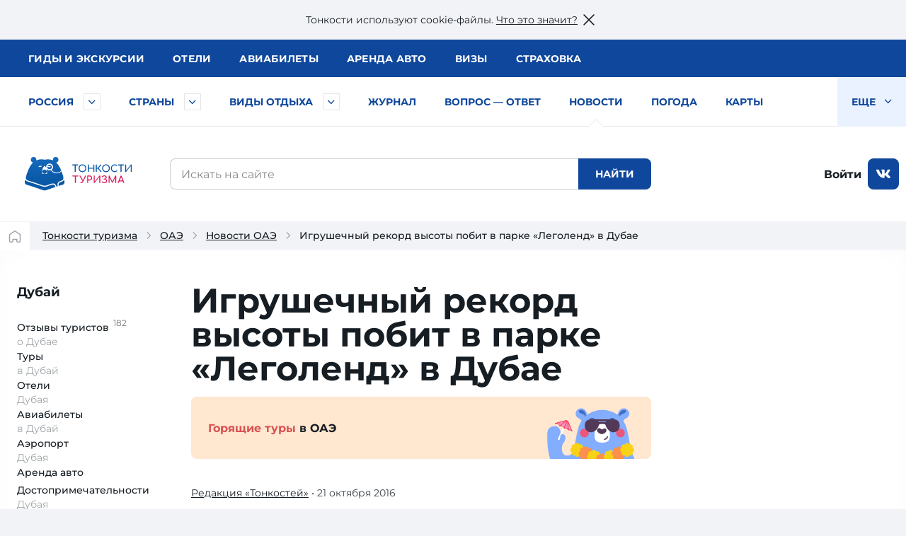

--- FILE ---
content_type: text/html; charset=UTF-8
request_url: https://tonkosti.ru/%D0%9D%D0%BE%D0%B2%D0%BE%D1%81%D1%82%D0%B8/%D0%98%D0%B3%D1%80%D1%83%D1%88%D0%B5%D1%87%D0%BD%D1%8B%D0%B9_%D1%80%D0%B5%D0%BA%D0%BE%D1%80%D0%B4_%D0%B2%D1%8B%D1%81%D0%BE%D1%82%D1%8B_%D0%BF%D0%BE%D0%B1%D0%B8%D1%82_%D0%B2_%D0%BF%D0%B0%D1%80%D0%BA%D0%B5_%C2%AB%D0%9B%D0%B5%D0%B3%D0%BE%D0%BB%D0%B5%D0%BD%D0%B4%C2%BB_%D0%B2_%D0%94%D1%83%D0%B1%D0%B0%D0%B5
body_size: 37190
content:
<!DOCTYPE html><html class="client-nojs" lang="ru" dir="ltr"><head><meta charset="UTF-8"/><title>Игрушечный рекорд высоты побит в парке «Леголенд» в Дубае</title><script>document.documentElement.className = document.documentElement.className.replace( /(^|\s)client-nojs(\s|$)/, "$1client-js$2" );</script><script>(window.RLQ=window.RLQ||[]).push(function(){mw.config.set({"wgCanonicalNamespace":"","wgCanonicalSpecialPageName":false,"wgNamespaceNumber":0,"wgPageName":"Новости/Игрушечный_рекорд_высоты_побит_в_парке_«Леголенд»_в_Дубае","wgTitle":"Новости/Игрушечный рекорд высоты побит в парке «Леголенд» в Дубае","wgCurRevisionId":2316269,"wgRevisionId":2316269,"wgArticleId":430971,"wgIsArticle":true,"wgIsRedirect":false,"wgAction":"view","wgUserName":null,"wgUserGroups":["*"],"wgCategories":["Тип новости","ВызовРеклама1","Выводим Трипстер","Объединенные Арабские Эмираты","Дубай"],"wgBreakFrames":false,"wgPageContentLanguage":"ru","wgPageContentModel":"wikitext","wgSeparatorTransformTable":[",\t."," \t,"],"wgDigitTransformTable":["",""],"wgDefaultDateFormat":"dmy","wgMonthNames":["","январь","февраль","март","апрель","май","июнь","июль","август","сентябрь","октябрь","ноябрь","декабрь"],"wgMonthNamesShort":["","янв","фев","мар","апр","май","июн","июл","авг","сен","окт","ноя","дек"],"wgRelevantPageName":"Новости/Игрушечный_рекорд_высоты_побит_в_парке_«Леголенд»_в_Дубае","wgRelevantArticleId":430971,"wgRequestId":"67beb4a4d29d2e7300ed1b7f","wgIsProbablyEditable":false,"wgRelevantPageIsProbablyEditable":false,"wgRestrictionEdit":[],"wgRestrictionMove":[]});mw.loader.state({"site.styles":"ready","noscript":"ready","user.styles":"ready","user":"ready","user.options":"loading","user.tokens":"loading"});mw.loader.implement("user.options@1cm6q67",function($,jQuery,require,module){/*@nomin*/mw.user.options.set({"variant":"ru"});
});mw.loader.implement("user.tokens@1wh661d",function($,jQuery,require,module){/*@nomin*/mw.user.tokens.set({"editToken":"+\\","patrolToken":"+\\","watchToken":"+\\","csrfToken":"+\\"});
});mw.loader.load(["site","mediawiki.page.startup","mediawiki.user","mediawiki.hidpi","mediawiki.page.ready","mediawiki.searchSuggest"]);});</script><script async="" src="/load.php?debug=false&amp;lang=ru&amp;modules=startup&amp;only=scripts&amp;skin=tonkowikineo"></script><meta name="ResourceLoaderDynamicStyles" content=""/><meta name="generator" content="MediaWiki 1.31.0"/><meta name="description" content="Игрушечный рекорд высоты побит в парке «Леголенд» в Дубае: туристические новости Дубая, ОАЭ."/><link rel="search" type="application/opensearchdescription+xml" href="/opensearch_desc.php" title="Тонкости туризма (ru)"/><link rel="EditURI" type="application/rsd+xml" href="https://tonkosti.ru/api.php?action=rsd"/><link rel="alternate" type="application/atom+xml" title="Тонкости туризма — Atom-лента" href="/index.php?title=%D0%A1%D0%BB%D1%83%D0%B6%D0%B5%D0%B1%D0%BD%D0%B0%D1%8F:%D0%A1%D0%B2%D0%B5%D0%B6%D0%B8%D0%B5_%D0%BF%D1%80%D0%B0%D0%B2%D0%BA%D0%B8&amp;feed=atom"/><link rel="canonical" href="https://tonkosti.ru/%D0%9D%D0%BE%D0%B2%D0%BE%D1%81%D1%82%D0%B8/%D0%98%D0%B3%D1%80%D1%83%D1%88%D0%B5%D1%87%D0%BD%D1%8B%D0%B9_%D1%80%D0%B5%D0%BA%D0%BE%D1%80%D0%B4_%D0%B2%D1%8B%D1%81%D0%BE%D1%82%D1%8B_%D0%BF%D0%BE%D0%B1%D0%B8%D1%82_%D0%B2_%D0%BF%D0%B0%D1%80%D0%BA%D0%B5_%C2%AB%D0%9B%D0%B5%D0%B3%D0%BE%D0%BB%D0%B5%D0%BD%D0%B4%C2%BB_%D0%B2_%D0%94%D1%83%D0%B1%D0%B0%D0%B5"><script src="https://static.tonkosti.ru/js/jquery-3.7.1.min.js"></script><meta name="viewport" content="width=device-width, initial-scale=1.0"><meta name="referrer" content="unsafe-url"><meta name="robots" content="max-image-preview:large"><link rel="preload" href="https://static.tonkosti.ru/fonts/merriweather/merriweather-v22-latin_cyrillic-700.woff2" as="font" type="font/woff2" crossorigin><link rel="preload" href="https://static.tonkosti.ru/fonts/montserrat-24/Montserrat-ExtraBold.woff2" as="font" type="font/woff2" crossorigin><link rel="preload" href="https://static.tonkosti.ru/fonts/montserrat-24/Montserrat-Regular.woff2" as="font" type="font/woff2" crossorigin><link rel="preload" href="https://static.tonkosti.ru/fonts/merriweather/merriweather-v22-latin_cyrillic-regular.woff2" as="font" type="font/woff2" crossorigin><link rel="preload" href="https://static.tonkosti.ru/fonts/montserrat-24/Montserrat-Medium.woff2" as="font" type="font/woff2" crossorigin><meta property="og:type" content="website"><meta property="og:site_name" content="Тонкости туризма"><meta property="og:locale" content="ru_RU"><meta property="og:title" content="Игрушечный рекорд высоты побит в парке «Леголенд» в Дубае"><meta property="fb:app_id" content="174860119197011"/><meta property="og:description" content="Игрушечный рекорд высоты побит в парке «Леголенд» в Дубае: туристические новости Дубая, ОАЭ."><meta property="og:url" content="https://tonkosti.ru/%D0%9D%D0%BE%D0%B2%D0%BE%D1%81%D1%82%D0%B8/%D0%98%D0%B3%D1%80%D1%83%D1%88%D0%B5%D1%87%D0%BD%D1%8B%D0%B9_%D1%80%D0%B5%D0%BA%D0%BE%D1%80%D0%B4_%D0%B2%D1%8B%D1%81%D0%BE%D1%82%D1%8B_%D0%BF%D0%BE%D0%B1%D0%B8%D1%82_%D0%B2_%D0%BF%D0%B0%D1%80%D0%BA%D0%B5_%C2%AB%D0%9B%D0%B5%D0%B3%D0%BE%D0%BB%D0%B5%D0%BD%D0%B4%C2%BB_%D0%B2_%D0%94%D1%83%D0%B1%D0%B0%D0%B5"><meta property="og:image" content="https://static.tonkosti.ru/img/ogg-tt-image.jpg"><meta name="twitter:card" content="summary_large_image"><meta name="twitter:image" content="https://static.tonkosti.ru/img/ogg-tt-image.jpg"><meta name="verify-v1" content="c/GEKcoJg0q3jzzefSkng8UrZPC2c+ukdjfPDwzJ22Q=" /><meta name="google-site-verification" content="O8fwSJem6vdkq-P4DTC0e70hY8LEPQ09Z9-9eF_a50A" /><meta name="yandex-verification" content="6c75344bd7dbf0fd" /><meta name="alexaVerifyID" content="yARBIJvLa70I1884Asi5BBGRQkQ" /><script src="https://static.tonkosti.ru/js/ttscripts_top.js?ver=f34f89" type="module"></script><script src="https://static.tonkosti.ru/js/all_min.js?ver=f34f89"></script><link rel='stylesheet' href='https://static.tonkosti.ru/css/page-types/layout-common.css?ver=f34f89' type='text/css' /><link rel='stylesheet' href='https://static.tonkosti.ru/css/page-types/news-page.css?ver=f34f89' type='text/css' /><link rel="icon" href="https://static.tonkosti.ru/img/favicon/favicon.ico" sizes="any"><link rel="icon" href="https://static.tonkosti.ru/img/favicon/icon.svg" type="image/svg+xml"><link rel="apple-touch-icon" href="https://static.tonkosti.ru/img/favicon/apple-touch-icon.png"><link rel="manifest" href="https://static.tonkosti.ru/img/favicon/manifest.webmanifest"><meta name="msapplication-TileColor" content="#ffffff"><meta name="theme-color" content="#09549c">

<script>
var dataLayerCustomVariable = JSON.parse('{"event":"scrn","userId":null,"grclientId":null,"userAuth":"0","screenName":"\/\u041d\u043e\u0432\u043e\u0441\u0442\u0438\/\u0418\u0433\u0440\u0443\u0448\u0435\u0447\u043d\u044b\u0439_\u0440\u0435\u043a\u043e\u0440\u0434_\u0432\u044b\u0441\u043e\u0442\u044b_\u043f\u043e\u0431\u0438\u0442_\u0432_\u043f\u0430\u0440\u043a\u0435_\u00ab\u041b\u0435\u0433\u043e\u043b\u0435\u043d\u0434\u00bb_\u0432_\u0414\u0443\u0431\u0430\u0435","interactionType":"non_interactions","touchPoint":"web","CD1":"","CD2":"\u041e\u0431\u044a\u0435\u0434\u0438\u043d\u0435\u043d\u043d\u044b\u0435 \u0410\u0440\u0430\u0431\u0441\u043a\u0438\u0435 \u042d\u043c\u0438\u0440\u0430\u0442\u044b^\u0414\u0443\u0431\u0430\u0439"}');
</script><script>
var whereScroll = 0;//-1 Вверх; +1 Вниз
var prevScrollTop = 0;
jQuery(document).scroll(function () {
var currScrollTop = $(this).scrollTop();
if (currScrollTop < prevScrollTop) whereScroll = -1;
else whereScroll = 1;
prevScrollTop = currScrollTop;
});
// Set GA-ID
var gaId = 'UA-8938664-3';
/* Соберем данные о типе экрана */
var screenType = undefined;
var isTouch = undefined;
var labelPrefix = undefined;
var jqHTMLel = jQuery('html').eq(0);
// Изменяем классы тега <HTML> в зависимости от размера viewport
jqHTMLel.removeClass();
if (Fun.isTouch()) jqHTMLel.addClass('touch');
if (jqHTMLel.width() < 960) {
jqHTMLel.addClass('mobile');
screenType = 'mobile';
labelPrefix = 'M-';
} else if (jqHTMLel.width() < 1200) {
jqHTMLel.addClass('tablet');
screenType = 'tablet';
labelPrefix = 'T-';
} else {
jqHTMLel.addClass('desktop');
screenType = 'desktop';
labelPrefix = 'D-';
}
/* Соберем данные о параметрах просмотра */
// Пользователь сайта
var siteUserId = undefined;
// Источник просмотра
var referrer = undefined;
// Тип страницы
var pageType = 'новости';
// Страна
var country = 'Объединенные Арабские Эмираты';
// Регион
var region = 'Дубай';
</script><script>
/* Отправим данные в dataLayer */
dataLayer = [{
// Счетчик GA
'gaId': gaId,
// Тип экрана
'screenType': screenType,
'isTouch': isTouch,
'labelPrefix': labelPrefix,
// Данные о пользователе
'siteUserId': siteUserId,
'referrer': referrer,
// Данные о странице
'pageType': pageType,
'country': country,
'region': region,
// Параметры для МТС
'event': dataLayerCustomVariable['event'],
'userId': dataLayerCustomVariable['userId'],
'grclientId': dataLayerCustomVariable['grclientId'],
'userAuth': dataLayerCustomVariable['userAuth'],
'screenName': dataLayerCustomVariable['screenName'],
'interactionType': dataLayerCustomVariable['interactionType'],
'touchPoint': dataLayerCustomVariable['touchPoint'],
'CD1': dataLayerCustomVariable['CD1'],
'CD2': dataLayerCustomVariable['CD2']
}];
</script><script>
// Connect GTM
(function (w, d, s, l, i) {
w[l] = w[l] || [];
w[l].push({'gtm.start': new Date().getTime(), event: 'gtm.js'});
var f = d.getElementsByTagName(s)[0],
j = d.createElement(s),
dl = l != 'dataLayer' ? '&l=' + l : '';
j.async = true;
j.src = 'https://www.googletagmanager.com/gtm.js?id=' + i + dl;
f.parentNode.insertBefore(j, f);
})(window, document, 'script', 'dataLayer', 'GTM-K7XCKFG');
</script><script type="text/javascript" >
(function(m,e,t,r,i,k,a){m[i]=m[i]||function(){(m[i].a=m[i].a||[]).push(arguments)};
m[i].l=1*new Date();
for (var j = 0; j < document.scripts.length; j++) {if (document.scripts[j].src === r) { return; }}
k=e.createElement(t),a=e.getElementsByTagName(t)[0],k.async=1,k.src=r,a.parentNode.insertBefore(k,a)})
(window, document, "script", "https://mc.yandex.ru/metrika/tag.js", "ym");
ym(2134159, "init", {
clickmap:true,
trackLinks:true,
accurateTrackBounce:true,
webvisor:true
});
ym(2134159, 'setUserID', siteUserId||'');
ym(2134159, 'params', {
// Тип экрана
'screenType': screenType,
'isTouch': isTouch,
'labelPrefix': labelPrefix,
// Данные о пользователе
'siteUserId': siteUserId,
'referrer': referrer,
// Данные о странице
'pageType': pageType,
'country': country,
'region': region
});
</script><script>window.yaContextCb = window.yaContextCb || []</script><script src="https://yandex.ru/ads/system/context.js" async></script><script defer src="https://tube.buzzoola.com/build/buzzlibrary.js"></script><script type="text/javascript">
(function (w, d, s, l, u) {
w[l] = w[l] || [];
w[l].push({ 'mtm.start': new Date().getTime(), event: 'mtm.js' });
var f = d.getElementsByTagName(s)[0],
j = d.createElement(s),
dl = l != 'dataLayer' ? '?l=' + l : '';
j.async = true;
j.src = 'https://tag.a.mts.ru/container/' + u + '/tag.js' + dl;
f.parentNode.insertBefore(j, f);
})(window, document, 'script', 'dataLayer', 'ca042a18-97ab-434e-ba38-40d17c914434');
</script><script async src="https://securepubads.g.doubleclick.net/tag/js/gpt.js" crossorigin="anonymous"></script><script async src='https://yandex.ru/ads/system/header-bidding.js'></script><script async src="https://aflt.travel.yandex.ru/widgets/api.js" type="text/javascript"></script><script type="text/javascript">
(function(w, d, t, r, i, k, a) {
w[i] = w[i] || function() {
(w[i].a = w[i].a || []).push(arguments);
};
w[i].l = 1 * new Date();
for (var j = 0; j < d.scripts.length; j++) {
if (d.scripts[j].src === r) {
return;
}
}
k = d.createElement(t), a = d.getElementsByTagName(t)[0];
k.async = 1;
k.src = r;
a.parentNode.insertBefore(k, a);
})(
window,
document,
"script",
"https://storage.yandexcloud.net/botchecks/js.js",
"SP"
);
</script><noscript><div><img src="https://antifraud.servicepipe.ru/pixel/botchecks.gif?" style="position:absolute; left:-9999px;" alt="" /></div></noscript></head><body class="mediawiki ltr sitedir-ltr mw-hide-empty-elt ns-0 ns-subject page-Новости_Игрушечный_рекорд_высоты_побит_в_парке_«Леголенд»_в_Дубае rootpage-Новости_Игрушечный_рекорд_высоты_побит_в_парке_«Леголенд»_в_Дубае skin-tonkowikineo action-view"><noscript><iframe src="https://www.googletagmanager.com/ns.html?id=GTM-K7XCKFG" height="0" width="0" style="display:none;visibility:hidden"></iframe></noscript><noscript><div><img src="https://mc.yandex.ru/watch/2134159" style="position:absolute; left:-9999px;" alt="" /></div></noscript><noscript><img height='1' width='1' style='display: none' src='https://sm.rtb.mts.ru/s?p=tL0GSZGkyHF6oEo=' /></noscript><noscript><img height='1' width='1' style='display: none' src='https://sm.rtb.mts.ru/s?p=tL0GSZGkyHF6o0w=' /></noscript><noscript><div><img src='https://top-fwz1.mail.ru/counter?id=3426830 ?>;js=na' style='position:absolute;left:-9999px;' alt='Top.Mail.Ru' /></div></noscript><noscript><div><img src='https://top-fwz1.mail.ru/counter?id=3426832 ?>;js=na' style='position:absolute;left:-9999px;' alt='Top.Mail.Ru' /></div></noscript><script type="text/javascript">
//загрузка счетчика mail.ru
(function (d, w, id) { if (d.getElementById(id)) return; var ts = d.createElement("script"); ts.type = "text/javascript"; ts.async = true; ts.id = id; ts.src = "https://top-fwz1.mail.ru/js/code.js"; var f = function () {var s = d.getElementsByTagName("script")[0]; s.parentNode.insertBefore(ts, s);}; if (w.opera == "[object Opera]") { d.addEventListener("DOMContentLoaded", f, false); } else { f(); } })(document, window, "tmr-code");
function addMailZeroPixel(params){
const ids = [3426830,3426832];
var _tmr = window._tmr || (window._tmr = []);
ids.forEach((id) => {
params['id'] = id;
_tmr.push(params);
})
}
function addMtsZeroPixel(type) {
const ids = {"default":["tL0GSZGkyHF6oEo=","tL0GSZGkyHF6o0w="],"fullRead":["tL0GSZGkyHF6rU0=","tL0GSZGkyHF6rUk="],"sixty":["tL0GSZGkyHF6ok8=","tL0GSZGkyHF6oks="]};
ids[type].forEach((op) => {
let frame=document.createElement('iframe');
frame.style='position:absolute;top:-2000px;left:0px;frameborder:0px';
frame.src='https://sm.rtb.mts.ru/s?p='+op+'&random='+Math.random();
document.body.appendChild(frame);
});
}
function addYmZeroPixel(type) {
const ids = {"default":["media_otdyh","media_abroad"],"fullRead":["media_otdyh_read","media_abroad_read"],"sixty":["media_otdyh_60_sec","media_abroad_60_sec"]};
ids[type].forEach((op) => {
let script=document.createElement('script');
let scriptTextNode = document.createTextNode("ym(2134159,'reachGoal','" + op + "')");
script.appendChild(scriptTextNode);
document.body.appendChild(script);
});
}
function observerFullRead(){
const elem = document.querySelector('#finisterre');
if(!elem) return;
const coord = elem.getBoundingClientRect();
if((coord.bottom - document.documentElement.clientHeight) <= 0){
addMailZeroPixel({type: 'reachGoal', goal: 'full-read'});
addMtsZeroPixel('fullRead');
addYmZeroPixel('fullRead');
document.removeEventListener('scroll', observerFullRead);
}
}
addMailZeroPixel({type: "pageView", start: (new Date()).getTime()});
addMtsZeroPixel('default');
addYmZeroPixel('default');
//обработка события 60 секунд на сайте
function sixty() {
addMtsZeroPixel('sixty');
addYmZeroPixel('sixty');
}
setTimeout(sixty, 60000);
document.addEventListener('scroll', observerFullRead);
</script><script>jQtnk.post('/js/sessActiv.php',{country:'ARE'})</script><!--noindex--><div id="nocacheUserTopMenu"></div><!--/noindex--><div id='wikiheader'></div><div data-adview="adfox" data-adview-id="170730688179294111" data-adview-params="p1: 'danzh'" data-adview-promptly="true" data-adview-screen="desktop" data-adview-comment="pagewide desktop others"></div><div class="tt-grid  "
id="js-tt-grid"><div data-adview="adfox" data-adview-id="17073772587046720" data-adview-params="p1: 'danqp'" data-adview-promptly="true" data-adview-screen="mobile,tablet" data-adview-comment="pagewide mobile others"></div><header class="tt-grid__top" id="js-mobile-right-panel"><div class="tt-grid__top-close"><button type="button" class="tt-grid__top-close-btn"></button></div><div class="tt-grid__top-resizer"><nav class="top-menu top-menu--moneta"><ul class="top-menu__list"><li class="top-menu__item"><a href="/%D0%93%D0%B8%D0%B4%D1%8B" data-analytic="name=top-menu|label=guides|event=click"><i class="short">Гиды</i> <i class="long">и экскурсии</i></a></li><li class="top-menu__item"><a href="/%D0%9E%D1%82%D0%B5%D0%BB%D0%B8" data-analytic="name=top-menu|label=hotels|event=click">Отели</a></li><li class="top-menu__item"><a href="/%D0%90%D0%B2%D0%B8%D0%B0%D0%B1%D0%B8%D0%BB%D0%B5%D1%82%D1%8B" data-analytic="name=top-menu|label=avia|event=click">Авиа<i class="long">билеты</i></a></li><li class="top-menu__item"><a href="/%D0%90%D1%80%D0%B5%D0%BD%D0%B4%D0%B0_%D0%B0%D0%B2%D1%82%D0%BE%D0%BC%D0%BE%D0%B1%D0%B8%D0%BB%D0%B5%D0%B9" data-analytic="name=top-menu|label=auto|event=click">Аренда авто</a></li><li class="top-menu__item"><a href="/%D0%92%D0%B8%D0%B7%D1%8B" data-analytic="name=top-menu|label=visas|event=click">Визы</a></li><li class="top-menu__item"><a href="/%D0%A2%D1%83%D1%80%D0%B8%D1%81%D1%82%D0%B8%D1%87%D0%B5%D1%81%D0%BA%D0%B0%D1%8F_%D1%81%D1%82%D1%80%D0%B0%D1%85%D0%BE%D0%B2%D0%BA%D0%B0" data-analytic="name=top-menu|label=insurance|event=click">Страховка</a></li></ul> </nav><!--noindex--><div class="tt-grid__top-mobile-enter"><span class="header_tt_user" style="display: none;">Вы вошли на&nbsp;сайт как <a href="/myaccount/" rel="nofollow" class="header_tt_user_name"></a> (<a href="javascript:void(0)" onclick="ttAuthLogout(); return false">выйти</a>)</span><span class="header_tt_auth_registration"><a href="/myaccount/" rel="nofollow">Войти на&nbsp;сайт</a> или <a href="/myaccount/?reg" rel="nofollow">зарегистрироваться</a></span></div><!--/noindex--></div></header>


<div class="tt-grid__middle"><header class="tt-grid__middle-header"><form action="/%D0%A1%D0%BB%D1%83%D0%B6%D0%B5%D0%B1%D0%BD%D0%B0%D1%8F:%D0%9F%D0%BE%D0%B8%D1%81%D0%BA" id="searchform" accept-charset="UTF-8"><div id="mobile-header-wrapper"><div class="mobile-header"><div class="mobile-header__inner"><span class="mobile-header__hamburger"><button type="button" title="Раскрыть левое меню" onclick="ym(2134159,'reachGoal','burger-click'); return true;"><svg width="24" height="24" aria-hidden="true" focusable="false"><use xlink:href="/sprites/common.svg#burger"></use></svg></button></span><span class="mobile-header__mobile-logo-wrapper"> <a href="/" title="Перейти на главную страницу" rel="nofollow" class="mobile-header__mobile-logo" data-analytic="name=mobile-menu|label=logo|event=click"><picture><source srcset="https://static.tonkosti.ru/img/0.gif" media="(min-width: 960px)"><img src="https://static.tonkosti.ru/img/tonkosti-bear-mobile-neo.svg" alt="" class="tonkosti-bear-mobile"></picture><picture><source srcset="https://static.tonkosti.ru/img/0.gif" media="(min-width: 960px)"><img src="https://static.tonkosti.ru/img/tonkosti-turizma-1neo.svg" alt="Тонкости" class="text-logo--tonkosti"></picture><picture><source srcset="https://static.tonkosti.ru/img/0.gif" media="(max-width: 500px), (min-width: 960px)"><img src="https://static.tonkosti.ru/img/tonkosti-turizma-2.svg" alt="Туризма" class="text-logo--turizma"></picture></a></span><span class="mobile-header__search-icon"><button type="button" title="Поиск" class="mobile-header__search-icon-button"><svg class="mobile-header__search-icon-svg" width="24" height="24" aria-hidden="true" focusable="false"><use xlink:href="/sprites/common.svg#search-sign"></use></svg></button></span><span class="mobile-header__account"><a href="/myaccount/" class="mobile-header__account-open" title="Личный кабинет"><svg class="mobile-header__account-open-icon" width="24" height="24" aria-hidden="true" focusable="false"><use xlink:href="/sprites/common.svg#icon-account-man"></use></svg></a></span></div><button type="button" class="mobile-menu" onclick="ym(2134159,'reachGoal','mobile-region-menu'); return true;"><span id="js-mobile-menu-span"></span></button></div></div><div class="menu-tt-resizer"><nav class="menu-tt"><ul class="menu-tt__list"><li class="menu-tt__cities"> <a href="/%D0%A0%D0%BE%D1%81%D1%81%D0%B8%D1%8F">Россия</a> <button type="button" class="js-menu-tt__btn" title="Развернуть" aria-label="Быстрый выбор городов и курортов России"><svg width="17" height="10" aria-hidden="true" focusable="false"><use xlink:href="/sprites/common.svg#arrow"></use></svg></button></li><li class="menu-tt__countries"> <a href="/%D0%92%D1%81%D0%B5_%D1%81%D1%82%D1%80%D0%B0%D0%BD%D1%8B">Страны</a> <button type="button" class="js-menu-tt__btn" title="Развернуть" aria-label="Быстрый выбор страны"><svg width="17" height="10" aria-hidden="true" focusable="false"><use xlink:href="/sprites/common.svg#arrow"></use></svg></button></li><li class="menu-tt__tourtypes"> <a href="/%D0%92%D1%81%D0%B5_%D0%B2%D0%B8%D0%B4%D1%8B_%D1%82%D1%83%D1%80%D0%BE%D0%B2">Виды отдыха</a> <button type="button" class="js-menu-tt__btn" title="Развернуть" aria-label="Быстрый выбор вида отдыха"><svg width="17" height="10" aria-hidden="true" focusable="false"><use xlink:href="/sprites/common.svg#arrow"></use></svg></button></li><li><a href="/%D0%96%D1%83%D1%80%D0%BD%D0%B0%D0%BB">Журнал</a></li><li><a href="/%D0%92%D0%BE%D0%BF%D1%80%D0%BE%D1%81_%E2%80%94_%D0%BE%D1%82%D0%B2%D0%B5%D1%82">Вопрос — ответ</a></li><li class="is-active"><a href="/%D0%9D%D0%BE%D0%B2%D0%BE%D1%81%D1%82%D0%B8_%D1%82%D1%83%D1%80%D0%B8%D0%B7%D0%BC%D0%B0">Новости</a></li><li><a href="/%D0%9F%D0%BE%D0%B3%D0%BE%D0%B4%D0%B0">Погода</a></li><li><a href="/%D0%9A%D0%B0%D1%80%D1%82%D1%8B">Карты</a></li><li><a href="/%D0%A1%D0%BF%D0%B5%D1%86%D0%BF%D1%80%D0%BE%D0%B5%D0%BA%D1%82%D1%8B">Спецпроекты</a></li><li><a href="/%D0%A2%D0%B5%D1%81%D1%82%D1%8B_%D0%BD%D0%B0_COVID_%D0%B4%D0%BB%D1%8F_%D1%82%D1%83%D1%80%D0%B8%D1%81%D1%82%D0%BE%D0%B2">Тесты на COVID</a></li><li><a href="/%D0%A2%D1%83%D1%80%D0%B8%D1%81%D1%82%D1%83_%D0%BD%D0%B0_%D0%B7%D0%B0%D0%BC%D0%B5%D1%82%D0%BA%D1%83">Туристу на заметку</a></li><li class="menu-tt__view-more"><button type="button" class="menu-tt__view-more-item">
Еще <svg width="17" height="10" aria-hidden="true" focusable="false"><use xlink:href="/sprites/common.svg#arrow"></use></svg></button><ul class="menu-tt__popup"></ul></li></ul> </nav></div><div class="menu-country-popup" id="js-menu-country-popup"><button type="button" class="menu-country-popup__close js-menu-popup__close"><span class="g-hidden">Закрыть меню стран</span></button><div class="menu-country-popup__countries js-menu-items"></div><div class="menu-country-popup__footer"><a href="/%D0%92%D1%81%D0%B5_%D1%81%D1%82%D1%80%D0%B0%D0%BD%D1%8B" rel="nofollow">Все страны</a></div><div class="menu-country-popup__close-link"><button class="js-menu-popup__close-link" type="button"><span>Закрыть список</span></button></div></div><div class="menu-tourtype-popup" id="js-menu-tourtype-popup"><button type="button" class="menu-tourtype-popup__close js-menu-popup__close"><span class="g-hidden">Закрыть меню видов отдыха</span></button><div class="menu-tourtype-popup__items js-menu-items"><nav class="menu-tourtype"><ul class="menu-tourtype-popup__tourtype-list"><li><a href="/%D0%90%D0%B2%D1%82%D0%BE%D0%B1%D1%83%D1%81%D0%BD%D1%8B%D0%B5_%D1%82%D1%83%D1%80%D1%8B">Автобусные туры</a></li><li><a href="/%D0%90%D0%BA%D1%82%D0%B8%D0%B2%D0%BD%D1%8B%D0%B9_%D0%BE%D1%82%D0%B4%D1%8B%D1%85">Активный отдых</a></li><li><a href="/%D0%90%D1%80%D0%B5%D0%BD%D0%B4%D0%B0_%D0%BA%D0%B2%D0%B0%D1%80%D1%82%D0%B8%D1%80,_%D0%B2%D0%B8%D0%BB%D0%BB_%D0%B8_%D0%B0%D0%BF%D0%B0%D1%80%D1%82%D0%B0%D0%BC%D0%B5%D0%BD%D1%82%D0%BE%D0%B2">Аренда квартир,<br>вилл и апартаментов</a></li><li><a href="/%D0%93%D0%B0%D1%81%D1%82%D1%80%D0%BE%D0%BD%D0%BE%D0%BC%D0%B8%D1%87%D0%B5%D1%81%D0%BA%D0%B8%D0%B5_%D1%82%D1%83%D1%80%D1%8B">Гастрономические туры</a></li><li><a href="/%D0%93%D0%BE%D1%80%D0%BD%D1%8B%D0%B5_%D0%BB%D1%8B%D0%B6%D0%B8">Горные
лыжи</a></li><li><a href="/%D0%94%D0%B0%D0%B9%D0%B2%D0%B8%D0%BD%D0%B3">Дайвинг</a></li><li><a href="/%D0%94%D0%B5%D0%BB%D0%BE%D0%B2%D0%BE%D0%B9_%D1%82%D1%83%D1%80%D0%B8%D0%B7%D0%BC">Деловой туризм</a></li><li><a href="/%D0%94%D0%B5%D1%82%D1%81%D0%BA%D0%B8%D0%B9_%D0%BE%D1%82%D0%B4%D1%8B%D1%85">Детский отдых</a></li><li><a href="/%D0%96%D0%B5%D0%BB%D0%B5%D0%B7%D0%BD%D0%BE%D0%B4%D0%BE%D1%80%D0%BE%D0%B6%D0%BD%D1%8B%D0%B5_%D1%82%D1%83%D1%80%D1%8B">Железнодорожные туры</a></li><li><a href="/%D0%98%D0%BD%D0%B4%D0%B8%D0%B2%D0%B8%D0%B4%D1%83%D0%B0%D0%BB%D1%8C%D0%BD%D1%8B%D0%B5_%D1%82%D1%83%D1%80%D1%8B">Индивидуальные туры</a></li><li><a href="/%D0%9A%D1%80%D1%83%D0%B8%D0%B7%D1%8B">Круизы</a></li><li><a href="/%D0%9B%D0%B5%D1%87%D0%B5%D0%BD%D0%B8%D0%B5_%D0%B8_%D0%BE%D0%B7%D0%B4%D0%BE%D1%80%D0%BE%D0%B2%D0%BB%D0%B5%D0%BD%D0%B8%D0%B5">Лечение и оздоровление</a></li><li><a href="/%D0%9E%D0%B1%D1%83%D1%87%D0%B5%D0%BD%D0%B8%D0%B5_%D0%B7%D0%B0_%D1%80%D1%83%D0%B1%D0%B5%D0%B6%D0%BE%D0%BC">Обучение за рубежом</a></li><li><a href="/%D0%9F%D0%B0%D0%BB%D0%BE%D0%BC%D0%BD%D0%B8%D1%87%D0%B5%D1%81%D0%BA%D0%B8%D0%B5_%D1%82%D1%83%D1%80%D1%8B">Паломнические туры</a></li><li><a href="/%D0%9F%D0%B5%D0%BD%D1%81%D0%B8%D0%BE%D0%BD%D0%BD%D1%8B%D0%B5_%D1%82%D1%83%D1%80%D1%8B">Пенсионные туры</a></li><li><a href="/%D0%9F%D0%BB%D1%8F%D0%B6%D0%BD%D1%8B%D0%B9_%D0%BE%D1%82%D0%B4%D1%8B%D1%85">Пляжный отдых</a></li><li><a href="/%D0%A1%D0%B2%D0%B0%D0%B4%D0%B5%D0%B1%D0%BD%D1%8B%D0%B5_%D0%BF%D1%83%D1%82%D0%B5%D1%88%D0%B5%D1%81%D1%82%D0%B2%D0%B8%D1%8F">Свадебные путешествия</a></li><li><a href="/%D0%A1%D0%BE%D0%B1%D1%8B%D1%82%D0%B8%D0%B9%D0%BD%D1%8B%D0%B5_%D1%82%D1%83%D1%80%D1%8B">Событийные туры</a></li><li><a href="/%D0%A2%D1%83%D1%80%D1%8B_%D0%B2%D1%8B%D1%85%D0%BE%D0%B4%D0%BD%D0%BE%D0%B3%D0%BE_%D0%B4%D0%BD%D1%8F">Туры выходного дня</a></li><li><a href="/%D0%A4%D0%BE%D1%82%D0%BE%D1%82%D1%83%D1%80%D1%8B">Фототуры</a></li><li><a href="/%D0%A8%D0%BE%D0%BF-%D1%82%D1%83%D1%80%D1%8B">Шоп-туры</a></li><li><a href="/%D0%AD%D0%BA%D1%81%D0%BA%D1%83%D1%80%D1%81%D0%B8%D0%BE%D0%BD%D0%BD%D1%8B%D0%B5_%D1%82%D1%83%D1%80%D1%8B">Экскурсионные туры</a></li><li><a href="/%D0%90%D0%B2%D1%82%D0%BE%D0%BC%D0%BE%D0%B1%D0%B8%D0%BB%D1%8C%D0%BD%D1%8B%D0%B5_%D0%BF%D1%83%D1%82%D0%B5%D1%88%D0%B5%D1%81%D1%82%D0%B2%D0%B8%D1%8F">Автомобильные путешествия</a></li></ul></nav></div><div class="menu-tourtype-popup__close-link"><button class="js-menu-popup__close-link" type="button"><span>Закрыть список</span></button></div></div><div class="menu-cities-popup" id="js-menu-cities-popup"><button type="button" class="menu-cities-popup__close js-menu-popup__close"><span class="g-hidden">Закрыть меню городов и курортов</span></button><div class="menu-cities-popup__items js-menu-items"></div><div class="menu-cities-popup__footer"><a href="/%D0%93%D0%BE%D1%80%D0%BE%D0%B4%D0%B0_%D0%B8_%D0%BA%D1%83%D1%80%D0%BE%D1%80%D1%82%D1%8B_%D0%A0%D0%BE%D1%81%D1%81%D0%B8%D0%B8"
rel="nofollow">Все города и курорты России</a></div><div class="menu-cities-popup__close-link"><button class="js-menu-popup__close-link" type="button"><span>Закрыть список</span></button></div></div><div class="desktop-header"><div class="desktop-header__logo"><a href="/" title="Перейти на главную страницу энциклопедии туризма" rel="nofollow"><img src="https://static.tonkosti.ru/img/tonkosti-logo.min.svg" alt="Энциклопедия туризма" title="Энциклопедия туризма" loading="lazy"></a> </div><div class="desktop-header__search desktop-mobile-header-search"><div class="desktop-mobile-header-search__wrapper"><div class="desktop-mobile-header-search__input"><span><input type="text" placeholder="Искать на сайте" id="tt_searchInput"
name="search" title="Искать в Тонкости туризма [f]" accesskey="f" value="" autocomplete="off" onfocus="ym(2134159,'reachGoal','search-field-focus')"></span></div><div class="desktop-mobile-header-search__button"><svg class="desktop-mobile-header-search__button-svg" width="24" height="24" aria-hidden="true" focusable="false"><use xlink:href="/sprites/common.svg#search-sign"></use></svg><input type="submit" id="searchGoButton" name="go" value="Найти" class="tt-button"></div></div><div class="loader loader--search" aria-label="Подождите"><svg version="1.1" xmlns="http://www.w3.org/2000/svg" xmlns:xlink="http://www.w3.org/1999/xlink" x="0" y="0"
viewbox="0 0 40 40" enable-background="new 0 0 40 40" xml:space="preserve"><path opacity="0.2" class="loader__track" d="M20.201,5.169c-8.254,0-14.946,6.692-14.946,14.946c0,8.255,6.692,14.946,14.946,14.946s14.946-6.691,14.946-14.946C35.146,11.861,28.455,5.169,20.201,5.169z M20.201,31.749c-6.425,0-11.634-5.208-11.634-11.634c0-6.425,5.209-11.634,11.634-11.634c6.425,0,11.633,5.209,11.633,11.634C31.834,26.541,26.626,31.749,20.201,31.749z"/><path class="loader__runner" d="M26.013,10.047l1.654-2.866c-2.198-1.272-4.743-2.012-7.466-2.012h0v3.312h0C22.32,8.481,24.301,9.057,26.013,10.047z"><animatetransform attributetype="xml" attributename="transform" type="rotate" from="0 20 20" to="360 20 20" dur=".7s" repeatcount="indefinite"/></path></svg></div></div><div class="desktop-header__login">
<div class="tt-grid__user-enter"><!--noindex--><div class="user-account header_tt_user" style="display: none;"><a href="/myaccount/" rel="nofollow" class="user-account__name header_tt_user_name nof"></a><button type="button" title="Выйти из личного кабинета" onclick="ttAuthLogout()" class="user-account__close"><svg width="16" height="16" aria-hidden="true" focusable="false"><use xlink:href="/sprites/common.svg#close"></use></svg></button></div><ul class="user-enter header_tt_auth_registration"><li class="user-enter__enter"><a href="/myaccount/" class="nof" onclick="return ttAuth()">Войти</a></li><li class="user-enter__social user-enter__social--vkontakte"><a href="/oauth/login_with_vk.php" target="_blank" title="Войти через Вконтакте" rel="nofollow"><svg class="c-share-icon" width="40" height="40" aria-hidden="true" focusable="false"><use xlink:href="/sprites/common.svg#vk"></use></svg></a></li></ul><!--/noindex--></div><script>
jQtnk('ul.user-enter').find('a.nof').on('click', function() {
var sn = jQtnk(this).parent().attr('class').split(/\s+/);
sn = sn[sn.length -1].split(/\-\-/);
sn = sn[sn.length -1];
ga('send', 'event', {
'eventCategory': 'User',
'eventAction': 'login',
'eventLabel': 'oauth_' + sn,
'eventValue': 0 });
window.yaCounter2134159.reachGoal('User - oauth_' + sn, {
'eventCategory': 'User',
'eventAction': 'login',
'eventLabel': 'oauth_' + sn,
'eventValue': 0 });
});
jQtnk('.user-enter__social a').click(function(e){
e.preventDefault();
let w = 650;
let h = 520;
window.open(jQtnk(this).attr('href'), "oauth_popup" + Math.random(), "scrollbars=1,resizable=1,menubar=0,toolbar=0,status=0,left=" + (screen.width - w) / 2 + ",top=" + (screen.height - h) / 2 + ",width=" + w + ",height=" + h).focus();
})
</script>
 </div></div></form></header><div id="mw-content-text" lang="ru" dir="ltr" class="mw-content-ltr"><div class="mw-parser-output"><div></div><script>var hitid=571526290170;jQuery.post('/js/statistic.php?id=571526290170',{f:'viewPage'});</script><script>var currencyJS={};currencyJS['AED']=3.6725;currencyJS['USD']=1;currencyJS['EUR']=0.859086;jQtnk(function($){ var inp=Object.keys(currencyJS); $('#mw-content-text *:not(.tipscurstoped,.tipscurstoped *,script,iframe,textarea)').contents().filter(function(){return this.nodeType==3;}).each(function(ind,el){ var txt=$(el).text(); if(txt.length>3){ var rez1=txt.match(new RegExp("([0-9]+[0-9,\. ]*[\-\–\— до]*[0-9,\. ]*(AED|USD|EUR))",'g')); if(rez1){ $.each(rez1,function(k,v){ for(var i=0;i<inp.length;i++){ var rep=''; var rez=v.match(new RegExp("([0-9]+[0-9,\. ]*)[\-\–\— до]*([0-9,\. ]*)("+inp[i]+")")); if(rez){ rez[1]=rez[1].replace(/ +/g,'');rez[1]=rez[1].replace(',','.'); rez[2]=rez[2].replace(/ +/g,'');rez[2]=rez[2].replace(',','.'); var v1=Math.round(rez[1]/currencyJS[inp[i]] * 78.500052 );v1=v1.toString(); var v2=Math.round(rez[2]/currencyJS[inp[i]] * 78.500052 );v2=v2.toString(); if(v1.length>=4)v1=v1.replace(new RegExp("(\\d)(?=(\\d{3})+$)",'g'),'$1 '); if(v2.length>=4)v2=v2.replace(new RegExp("(\\d)(?=(\\d{3})+$)",'g'),'$1 '); if(rez[2]>0)rep='<span class="CurTip" title="≈ '+v1+' — '+v2+' руб.">'; else rep='<span class="CurTip" title="≈ '+v1+' руб.">'; txt=txt.replace(new RegExp("(^|[^0-9]{1})"+rez[0]+"(?!<)"),'$1'+rep+rez[0]+"</span>"); } } }); $(el).wrap("<span></span>"); $(el).parent().html(txt); } } }); if(window.navigator.userAgent.toUpperCase().indexOf('MOBIL')>0){ var prevObj; $('#mw-content-text').click(function(){if(prevObj!==undefined)prevObj.remove(); return true;}); $('.CurTip').click(function(){ if(prevObj!==undefined)prevObj.remove(); $(this).prepend('<di'+'v>'+$(this).attr('title')+'</d'+'iv>'); prevObj=$(this).find('div'); return false; }); } });</script><div class="tt-grid-content"><div class="tt-grid-content__top-header"><script type="application/ld+json">
{
"@context": "http://schema.org/",
"@type": "BreadcrumbList",
"itemListElement": [
{
"@type": "ListItem",
"position": 1,
"item":
{
"@id": "https://tonkosti.ru",
"name": "Главная"
}
},
{
"@type": "ListItem",
"position": 2,
"item":
{
"@id": "https://tonkosti.ru/%D0%9E%D0%B1%D1%8A%D0%B5%D0%B4%D0%B8%D0%BD%D0%B5%D0%BD%D0%BD%D1%8B%D0%B5+%D0%90%D1%80%D0%B0%D0%B1%D1%81%D0%BA%D0%B8%D0%B5+%D0%AD%D0%BC%D0%B8%D1%80%D0%B0%D1%82%D1%8B",
"name": "ОАЭ"
}
},
{
"@type": "ListItem",
"position": 3,
"item":
{
"@id": "https://tonkosti.ru/%D0%9D%D0%BE%D0%B2%D0%BE%D1%81%D1%82%D0%B8+%D0%9E%D0%B1%D1%8A%D0%B5%D0%B4%D0%B8%D0%BD%D0%B5%D0%BD%D0%BD%D1%8B%D1%85+%D0%90%D1%80%D0%B0%D0%B1%D1%81%D0%BA%D0%B8%D1%85+%D0%AD%D0%BC%D0%B8%D1%80%D0%B0%D1%82%D0%BE%D0%B2",
"name": "Новости ОАЭ"
}
},
{
"@type": "ListItem",
"position": 4,
"item":
{
"@id": "https://tonkosti.ru/%D0%9D%D0%BE%D0%B2%D0%BE%D1%81%D1%82%D0%B8%2F%D0%98%D0%B3%D1%80%D1%83%D1%88%D0%B5%D1%87%D0%BD%D1%8B%D0%B9+%D1%80%D0%B5%D0%BA%D0%BE%D1%80%D0%B4+%D0%B2%D1%8B%D1%81%D0%BE%D1%82%D1%8B+%D0%BF%D0%BE%D0%B1%D0%B8%D1%82+%D0%B2+%D0%BF%D0%B0%D1%80%D0%BA%D0%B5+%C2%AB%D0%9B%D0%B5%D0%B3%D0%BE%D0%BB%D0%B5%D0%BD%D0%B4%C2%BB+%D0%B2+%D0%94%D1%83%D0%B1%D0%B0%D0%B5",
"name": "Игрушечный рекорд высоты побит в парке «Леголенд» в Дубае"
}
}
]
}
</script><nav class="breadcrumbs-wrapper"><ul class="breadcrumbs"><li class="tt-home"><span><a href="/" title="Тонкости туризма">Тонкости туризма</a></span></li><li><span><a href="/%D0%9E%D0%B1%D1%8A%D0%B5%D0%B4%D0%B8%D0%BD%D0%B5%D0%BD%D0%BD%D1%8B%D0%B5_%D0%90%D1%80%D0%B0%D0%B1%D1%81%D0%BA%D0%B8%D0%B5_%D0%AD%D0%BC%D0%B8%D1%80%D0%B0%D1%82%D1%8B" title="Объединенные Арабские Эмираты">ОАЭ</a></span></li><li class="last-link"><span><a href="/%D0%9D%D0%BE%D0%B2%D0%BE%D1%81%D1%82%D0%B8_%D0%9E%D0%B1%D1%8A%D0%B5%D0%B4%D0%B8%D0%BD%D0%B5%D0%BD%D0%BD%D1%8B%D1%85_%D0%90%D1%80%D0%B0%D0%B1%D1%81%D0%BA%D0%B8%D1%85_%D0%AD%D0%BC%D0%B8%D1%80%D0%B0%D1%82%D0%BE%D0%B2" title="Новости Объединенных Арабских Эмиратов">Новости ОАЭ</a></span></li><li><span>Игрушечный рекорд высоты побит в парке «Леголенд» в Дубае</span></li></ul></nav></div><div class="content-wrapper"><div class="content-wrapper__sidebar-left" id="js-mobile-left-panel"><nav class="left-menu" data-mobile-menu-name="Дубай|Объединенные Арабские Эмираты|country-anchor"><div class="left-menu&#95;_region"><span class="left-menu&#95;_header"><a href="/%D0%94%D1%83%D0%B1%D0%B0%D0%B9" title="Дубай">Дубай</a></span><ul class="left-menu&#95;_list">
<li class="left-menu__item"><a href="/%D0%9E%D1%82%D0%B7%D1%8B%D0%B2%D1%8B_%D0%BE_%D0%94%D1%83%D0%B1%D0%B0%D0%B5" title="Отзывы о Дубае"><span>Отзывы <span class="active-hide">туристов</span></span>&#32;<i class="left-menu__numbers numbers">182</i><span class="left-menu&#95;_region-note">о Дубае</span></a></li><li class="left-menu&#95;_item"><a href="/%D0%A2%D1%83%D1%80%D1%8B_%D0%B2_%D0%94%D1%83%D0%B1%D0%B0%D0%B9" title="Туры в Дубай">Туры <span class="left-menu&#95;_region-note">в Дубай</span></a></li><li class="left-menu&#95;_item"><a href="/%D0%9E%D1%82%D0%B5%D0%BB%D0%B8_%D0%94%D1%83%D0%B1%D0%B0%D1%8F" title="Отели Дубая">Отели <span class="left-menu&#95;_region-note">Дубая</span></a></li><li class="left-menu&#95;_item"><a href="/%D0%90%D0%B2%D0%B8%D0%B0%D0%B1%D0%B8%D0%BB%D0%B5%D1%82%D1%8B_%D0%B2_%D0%94%D1%83%D0%B1%D0%B0%D0%B9" title="Авиабилеты в Дубай">Авиабилеты <span class="left-menu&#95;_region-note">в Дубай</span></a></li><li class="left-menu&#95;_item"><a href="/%D0%90%D1%8D%D1%80%D0%BE%D0%BF%D0%BE%D1%80%D1%82_%D0%94%D1%83%D0%B1%D0%B0%D1%8F" title="Аэропорт Дубая">Аэропорт <span class="left-menu&#95;_region-note">Дубая</span></a></li><li class="left-menu&#95;_item"><a href="/%D0%90%D1%80%D0%B5%D0%BD%D0%B4%D0%B0_%D0%B0%D0%B2%D1%82%D0%BE_%D0%B2_%D0%94%D1%83%D0%B1%D0%B0%D0%B5" title="Аренда авто в Дубае">Аренда авто</a></li><li class="left-menu&#95;_item"><a href="/%D0%94%D0%BE%D1%81%D1%82%D0%BE%D0%BF%D1%80%D0%B8%D0%BC%D0%B5%D1%87%D0%B0%D1%82%D0%B5%D0%BB%D1%8C%D0%BD%D0%BE%D1%81%D1%82%D0%B8_%D0%94%D1%83%D0%B1%D0%B0%D1%8F" title="Достопримечательности Дубая">Достопримеча&#173;тельности <span class="left-menu&#95;_region-note">Дубая</span></a></li><li class="left-menu&#95;_item"><a href="/%D0%AD%D0%BA%D1%81%D0%BA%D1%83%D1%80%D1%81%D0%B8%D0%B8_%D0%BF%D0%BE_%D0%94%D1%83%D0%B1%D0%B0%D1%8E" title="Экскурсии по Дубаю">Экскурсии <span class="left-menu&#95;_region-note">по&#160;Дубаю</span></a></li><li class="left-menu&#95;_item"><a href="/%D0%93%D0%B8%D0%B4%D1%8B_%D0%B2_%D0%94%D1%83%D0%B1%D0%B0%D0%B5" title="Гиды в Дубае">Гиды</a></li><li class="left-menu&#95;_item"><a href="/%D0%9F%D0%BB%D1%8F%D0%B6%D0%B8_%D0%94%D1%83%D0%B1%D0%B0%D1%8F" title="Пляжи Дубая">Пляжи</a></li><li class="left-menu&#95;_item"><a href="/%D0%A8%D0%BE%D0%BF%D0%B8%D0%BD%D0%B3_%D0%B2_%D0%94%D1%83%D0%B1%D0%B0%D0%B5" title="Шопинг в Дубае">Шопинг <span class="left-menu&#95;_region-note">в Дубае</span></a></li><li class="left-menu&#95;_item"><a href="/%D0%9A%D0%B0%D1%80%D1%82%D0%B0_%D0%94%D1%83%D0%B1%D0%B0%D1%8F" title="Карта Дубая">Карта</a></li><li class="left-menu&#95;_item"><a href="/%D0%9F%D0%BE%D0%B3%D0%BE%D0%B4%D0%B0_%D0%B2_%D0%94%D1%83%D0%B1%D0%B0%D0%B5" title="Погода в Дубае">Погода <span class="left-menu&#95;_region-note">в Дубае</span></a></li><li class="left-menu&#95;_item"><a href="/%D0%9F%D1%80%D0%B0%D0%B7%D0%B4%D0%BD%D0%B8%D0%BA%D0%B8_%D0%B8_%D1%81%D0%BE%D0%B1%D1%8B%D1%82%D0%B8%D1%8F_%D0%94%D1%83%D0%B1%D0%B0%D1%8F" title="Праздники и события Дубая">Праздники и события</a></li><li class="left-menu&#95;_item"><a href="/%D0%92%D0%B8%D0%B4%D0%B5%D0%BE_%D0%BE_%D0%94%D1%83%D0%B1%D0%B0%D0%B5" title="Видео о Дубае">Видео</a></li><li class="left-menu&#95;_item"><a href="/%D0%A4%D0%BE%D1%82%D0%BE_%D0%94%D1%83%D0%B1%D0%B0%D1%8F" title="Фото Дубая">Фото</a></li></ul></div><div class="slider-inside"></div><div class="left-menu__country" id="country-anchor"><span class="left-menu__header"><a href="/%D0%9E%D0%B1%D1%8A%D0%B5%D0%B4%D0%B8%D0%BD%D0%B5%D0%BD%D0%BD%D1%8B%D0%B5_%D0%90%D1%80%D0%B0%D0%B1%D1%81%D0%BA%D0%B8%D0%B5_%D0%AD%D0%BC%D0%B8%D1%80%D0%B0%D1%82%D1%8B" title="Объединенные Арабские Эмираты" rel="nofollow">ОАЭ</a></span><ul class="left-menu__list">
<li class="left-menu__item"><a href="/%D0%9E%D1%82%D0%B7%D1%8B%D0%B2%D1%8B_%D0%BE%D0%B1_%D0%9E%D0%B1%D1%8A%D0%B5%D0%B4%D0%B8%D0%BD%D0%B5%D0%BD%D0%BD%D1%8B%D1%85_%D0%90%D1%80%D0%B0%D0%B1%D1%81%D0%BA%D0%B8%D1%85_%D0%AD%D0%BC%D0%B8%D1%80%D0%B0%D1%82%D0%B0%D1%85" title="Отзывы об Объединенных Арабских Эмиратах">Отзывы туристов <span class="left-menu&#95;_region-note">об ОАЭ</span></a></li><li class="left-menu&#95;_item"><a href="/%D0%93%D0%BE%D1%80%D0%BE%D0%B4%D0%B0_%D0%B8_%D0%BA%D1%83%D1%80%D0%BE%D1%80%D1%82%D1%8B_%D0%9E%D0%B1%D1%8A%D0%B5%D0%B4%D0%B8%D0%BD%D0%B5%D0%BD%D0%BD%D1%8B%D1%85_%D0%90%D1%80%D0%B0%D0%B1%D1%81%D0%BA%D0%B8%D1%85_%D0%AD%D0%BC%D0%B8%D1%80%D0%B0%D1%82%D0%BE%D0%B2" title="Города и курорты Объединенных Арабских Эмиратов">Города и курорты <span class="left-menu&#95;_region-note">ОАЭ</span></a></li><li class="left-menu&#95;_item"><a href="/%D0%A2%D1%83%D1%80%D1%8B_%D0%B2_%D0%9E%D0%B1%D1%8A%D0%B5%D0%B4%D0%B8%D0%BD%D0%B5%D0%BD%D0%BD%D1%8B%D0%B5_%D0%90%D1%80%D0%B0%D0%B1%D1%81%D0%BA%D0%B8%D0%B5_%D0%AD%D0%BC%D0%B8%D1%80%D0%B0%D1%82%D1%8B" title="Туры в Объединенные Арабские Эмираты">Туры <span class="left-menu&#95;_region-note">в ОАЭ</span></a></li><li class='left-menu__item left-menu__Hot'><a href='/%D0%93%D0%BE%D1%80%D1%8F%D1%89%D0%B8%D0%B5_%D1%82%D1%83%D1%80%D1%8B_%D0%B2_%D0%9E%D0%B1%D1%8A%D0%B5%D0%B4%D0%B8%D0%BD%D0%B5%D0%BD%D0%BD%D1%8B%D0%B5_%D0%90%D1%80%D0%B0%D0%B1%D1%81%D0%BA%D0%B8%D0%B5_%D0%AD%D0%BC%D0%B8%D1%80%D0%B0%D1%82%D1%8B' target='_blank'><img src="https://static.tonkosti.ru/img/seasonblocks/season-fire.svg" alt="" aria-hidden="true" focusable="false" loading="lazy"><b>Горящие туры</b> <span>в ОАЭ</span></a></li><li class="left-menu&#95;_item"><a href="/%D0%92%D0%B8%D0%B7%D0%B0_%D0%B2_%D0%9E%D0%B1%D1%8A%D0%B5%D0%B4%D0%B8%D0%BD%D0%B5%D0%BD%D0%BD%D1%8B%D0%B5_%D0%90%D1%80%D0%B0%D0%B1%D1%81%D0%BA%D0%B8%D0%B5_%D0%AD%D0%BC%D0%B8%D1%80%D0%B0%D1%82%D1%8B" title="Виза в Объединенные Арабские Эмираты">Виза <span class="left-menu&#95;_region-note">в ОАЭ</span></a></li><li class="left-menu&#95;_item"><a href="/%D0%A2%D0%B5%D1%81%D1%82%D1%8B_%D0%BD%D0%B0_COVID_%D0%B4%D0%BB%D1%8F_%D1%82%D1%83%D1%80%D0%B8%D1%81%D1%82%D0%BE%D0%B2" title="Тесты на COVID для туристов">ПЦР и тесты на COVID</a></li><li class="left-menu&#95;_item"><a href="/%D0%A1%D1%82%D1%80%D0%B0%D1%85%D0%BE%D0%B2%D0%BA%D0%B0_%D0%B2_%D0%9E%D0%90%D0%AD" title="Страховка в ОАЭ">Страховка <span>в ОАЭ</span></a></li><li class="left-menu&#95;_item"><a href="/%D0%9E%D1%82%D0%B5%D0%BB%D0%B8_%D0%9E%D0%B1%D1%8A%D0%B5%D0%B4%D0%B8%D0%BD%D0%B5%D0%BD%D0%BD%D1%8B%D1%85_%D0%90%D1%80%D0%B0%D0%B1%D1%81%D0%BA%D0%B8%D1%85_%D0%AD%D0%BC%D0%B8%D1%80%D0%B0%D1%82%D0%BE%D0%B2" title="Отели Объединенных Арабских Эмиратов">Отели <span class="left-menu&#95;_region-note">ОАЭ</span></a></li><li class="left-menu&#95;_item"><a href="/%D0%90%D0%B2%D0%B8%D0%B0%D0%B1%D0%B8%D0%BB%D0%B5%D1%82%D1%8B_%D0%B2_%D0%9E%D0%B1%D1%8A%D0%B5%D0%B4%D0%B8%D0%BD%D0%B5%D0%BD%D0%BD%D1%8B%D0%B5_%D0%90%D1%80%D0%B0%D0%B1%D1%81%D0%BA%D0%B8%D0%B5_%D0%AD%D0%BC%D0%B8%D1%80%D0%B0%D1%82%D1%8B" title="Авиабилеты в Объединенные Арабские Эмираты">Авиабилеты <span class="left-menu&#95;_region-note">в ОАЭ</span></a></li><li class="left-menu&#95;_item"><a href="/%D0%90%D1%80%D0%B5%D0%BD%D0%B4%D0%B0_%D0%B0%D0%B2%D1%82%D0%BE_%D0%B2_%D0%9E%D0%B1%D1%8A%D0%B5%D0%B4%D0%B8%D0%BD%D0%B5%D0%BD%D0%BD%D1%8B%D1%85_%D0%90%D1%80%D0%B0%D0%B1%D1%81%D0%BA%D0%B8%D1%85_%D0%AD%D0%BC%D0%B8%D1%80%D0%B0%D1%82%D0%B0%D1%85" title="Аренда авто в Объединенных Арабских Эмиратах">Аренда авто</a></li><li class="left-menu&#95;_item"><a href="/%D0%94%D0%BE%D1%81%D1%82%D0%BE%D0%BF%D1%80%D0%B8%D0%BC%D0%B5%D1%87%D0%B0%D1%82%D0%B5%D0%BB%D1%8C%D0%BD%D0%BE%D1%81%D1%82%D0%B8_%D0%9E%D0%B1%D1%8A%D0%B5%D0%B4%D0%B8%D0%BD%D0%B5%D0%BD%D0%BD%D1%8B%D1%85_%D0%90%D1%80%D0%B0%D0%B1%D1%81%D0%BA%D0%B8%D1%85_%D0%AD%D0%BC%D0%B8%D1%80%D0%B0%D1%82%D0%BE%D0%B2" title="Достопримечательности Объединенных Арабских Эмиратов">Достопримеча&#173;тельности <span class="left-menu&#95;_region-note">ОАЭ</span></a></li><li class="left-menu&#95;_item"><a href="/%D0%AD%D0%BA%D1%81%D0%BA%D1%83%D1%80%D1%81%D0%B8%D0%B8_%D0%BF%D0%BE_%D0%9E%D0%B1%D1%8A%D0%B5%D0%B4%D0%B8%D0%BD%D0%B5%D0%BD%D0%BD%D1%8B%D0%BC_%D0%90%D1%80%D0%B0%D0%B1%D1%81%D0%BA%D0%B8%D0%BC_%D0%AD%D0%BC%D0%B8%D1%80%D0%B0%D1%82%D0%B0%D0%BC" title="Экскурсии по Объединенным Арабским Эмиратам">Экскурсии <span class="left-menu&#95;_region-note">по&#160;ОАЭ</span></a></li><li class="left-menu&#95;_item"><a href="/%D0%93%D0%B8%D0%B4%D1%8B_%D0%B2_%D0%9E%D0%B1%D1%8A%D0%B5%D0%B4%D0%B8%D0%BD%D0%B5%D0%BD%D0%BD%D1%8B%D1%85_%D0%90%D1%80%D0%B0%D0%B1%D1%81%D0%BA%D0%B8%D1%85_%D0%AD%D0%BC%D0%B8%D1%80%D0%B0%D1%82%D0%B0%D1%85" title="Гиды в Объединенных Арабских Эмиратах">Гиды</a></li><li class="left-menu&#95;_item"><a href="/%D0%9A%D0%B0%D1%80%D1%82%D1%8B_%D0%9E%D0%B1%D1%8A%D0%B5%D0%B4%D0%B8%D0%BD%D0%B5%D0%BD%D0%BD%D1%8B%D1%85_%D0%90%D1%80%D0%B0%D0%B1%D1%81%D0%BA%D0%B8%D1%85_%D0%AD%D0%BC%D0%B8%D1%80%D0%B0%D1%82%D0%BE%D0%B2" title="Карты Объединенных Арабских Эмиратов">Карты</a></li><li class="left-menu&#95;_item"><a href="/%D0%92%D0%B8%D0%B4%D0%B5%D0%BE_%D0%BE%D0%B1_%D0%9E%D0%B1%D1%8A%D0%B5%D0%B4%D0%B8%D0%BD%D0%B5%D0%BD%D0%BD%D1%8B%D1%85_%D0%90%D1%80%D0%B0%D0%B1%D1%81%D0%BA%D0%B8%D1%85_%D0%AD%D0%BC%D0%B8%D1%80%D0%B0%D1%82%D0%B0%D1%85" title="Видео об Объединенных Арабских Эмиратах">Видео</a></li><li class="left-menu&#95;_item"><a href="/%D0%A4%D0%BE%D1%82%D0%BE_%D0%9E%D0%B1%D1%8A%D0%B5%D0%B4%D0%B8%D0%BD%D0%B5%D0%BD%D0%BD%D1%8B%D1%85_%D0%90%D1%80%D0%B0%D0%B1%D1%81%D0%BA%D0%B8%D1%85_%D0%AD%D0%BC%D0%B8%D1%80%D0%B0%D1%82%D0%BE%D0%B2" title="Фото Объединенных Арабских Эмиратов">Фото</a></li><li class="left-menu&#95;_item"><a href="/%D0%9F%D0%BE%D0%B3%D0%BE%D0%B4%D0%B0_%D0%B2_%D0%9E%D0%B1%D1%8A%D0%B5%D0%B4%D0%B8%D0%BD%D0%B5%D0%BD%D0%BD%D1%8B%D1%85_%D0%90%D1%80%D0%B0%D0%B1%D1%81%D0%BA%D0%B8%D1%85_%D0%AD%D0%BC%D0%B8%D1%80%D0%B0%D1%82%D0%B0%D1%85" title="Погода в Объединенных Арабских Эмиратах">Погода</a></li><li class="left-menu&#95;_item"><a href="/%D0%9F%D0%BB%D1%8F%D0%B6%D0%B8_%D0%9E%D0%B1%D1%8A%D0%B5%D0%B4%D0%B8%D0%BD%D0%B5%D0%BD%D0%BD%D1%8B%D1%85_%D0%90%D1%80%D0%B0%D0%B1%D1%81%D0%BA%D0%B8%D1%85_%D0%AD%D0%BC%D0%B8%D1%80%D0%B0%D1%82%D0%BE%D0%B2" title="Пляжи Объединенных Арабских Эмиратов">Пляжи</a></li><li class="left-menu&#95;_item"><a href="/%D0%9F%D1%80%D0%B0%D0%B7%D0%B4%D0%BD%D0%B8%D0%BA%D0%B8_%D0%B8_%D1%81%D0%BE%D0%B1%D1%8B%D1%82%D0%B8%D1%8F_%D0%9E%D0%B1%D1%8A%D0%B5%D0%B4%D0%B8%D0%BD%D0%B5%D0%BD%D0%BD%D1%8B%D1%85_%D0%90%D1%80%D0%B0%D0%B1%D1%81%D0%BA%D0%B8%D1%85_%D0%AD%D0%BC%D0%B8%D1%80%D0%B0%D1%82%D0%BE%D0%B2" title="Праздники и события Объединенных Арабских Эмиратов">Праздники и события</a></li></ul></div><div class="slider-inside"></div></nav><div class="left-menu left-menu__trinket tt-animation-hide"><ul class="left-menu__list left-menu__trinket-list"><li class='left-menu__item left-menu__Hot'><a href='/%D0%93%D0%BE%D1%80%D1%8F%D1%89%D0%B8%D0%B5_%D1%82%D1%83%D1%80%D1%8B_%D0%B2_%D0%9E%D0%B1%D1%8A%D0%B5%D0%B4%D0%B8%D0%BD%D0%B5%D0%BD%D0%BD%D1%8B%D0%B5_%D0%90%D1%80%D0%B0%D0%B1%D1%81%D0%BA%D0%B8%D0%B5_%D0%AD%D0%BC%D0%B8%D1%80%D0%B0%D1%82%D1%8B' target='_blank' rel="nofollow"><img src="https://static.tonkosti.ru/img/seasonblocks/season-fire.svg" alt="" aria-hidden="true" focusable="false" loading="lazy"><b>Горящие туры</b> <span>в ОАЭ</span></a></li><li class="left-menu__item left-menu__item--partner"><a href="https://travel.yandex.ru/hotels/search?geoId=11499&amp;affiliate_vid=ARE-LMPDVR-NEWSPG-Dubai&amp;affiliate_clid=12159187&amp;utm_source=distribution&amp;utm_medium=cpa&amp;erid=5jtCeReNx12oajvG39pNfCb" target="_blank" rel="nofollow"><span class="left-menu__partner">Забронировать отель <span class="left-menu__region-note">в Дубае</span></span></a><button class="label label--s label--gray label--hover hover-label left-menu__partner-label" data-tooltip="ООО «Яндекс.Вертикали», ИНН 7704340327, ОГРН 5157746192742, ЕРИР #5jtCeReNx12oajvG39pNfCb">Реклама</button></li><li class="left-menu__item left-menu__item--partner"><a href="https://tp.media/r?marker=13674.ARE-LMPDVC-NEWSPG-Dubai&amp;trs=21554&amp;p=4114&amp;u=http%3A%2F%2Fwww.aviasales.ru%2Fsearch%3Forigin_iata%3DMOW%26destination_iata%3DDXB&amp;erid=2VtzqxJ6Go6" target="_blank" rel="nofollow"><span class="left-menu__partner">Авиабилеты <span class="left-menu__region-note">в Дубай</span></span></a><button class="label label--s label--gray label--hover hover-label left-menu__partner-label" data-tooltip="ООО &quot;Эйр Тревел Технолоджис&quot;. 7802681276 erid: 2VtzqxJ6Go6">Реклама</button></li><li class="left-menu&#95;_item"><a href="%D0%A1%D1%82%D1%80%D0%B0%D1%85%D0%BE%D0%B2%D0%BA%D0%B0_%D0%B2_%D0%9E%D0%90%D0%AD" rel="nofollow">Страховка <span class="left-menu__region-note">в ОАЭ</span></a></li><li class="left-menu__item"><a href="/%D0%AD%D0%BA%D1%81%D0%BA%D1%83%D1%80%D1%81%D0%B8%D0%B8_%D0%BF%D0%BE_%D0%94%D1%83%D0%B1%D0%B0%D1%8E" rel="nofollow">Экскурсии <span class="left-menu__region-note">по&#160;Дубаю</span></a></li><li class="left-menu__item"><a href="/%D0%93%D0%B8%D0%B4%D1%8B_%D0%B2_%D0%94%D1%83%D0%B1%D0%B0%D0%B5" rel="nofollow">Гиды</a></li></ul><div class="social-share social-share--trinket"><ul class="social-share__list"><li class="social-share__item"><a href="http://vk.com/share.php?url=https%3A%2F%2Ftonkosti.ru%2F%25D0%259D%25D0%25BE%25D0%25B2%25D0%25BE%25D1%2581%25D1%2582%25D0%25B8%2F%25D0%2598%25D0%25B3%25D1%2580%25D1%2583%25D1%2588%25D0%25B5%25D1%2587%25D0%25BD%25D1%258B%25D0%25B9_%25D1%2580%25D0%25B5%25D0%25BA%25D0%25BE%25D1%2580%25D0%25B4_%25D0%25B2%25D1%258B%25D1%2581%25D0%25BE%25D1%2582%25D1%258B_%25D0%25BF%25D0%25BE%25D0%25B1%25D0%25B8%25D1%2582_%25D0%25B2_%25D0%25BF%25D0%25B0%25D1%2580%25D0%25BA%25D0%25B5_%25C2%25AB%25D0%259B%25D0%25B5%25D0%25B3%25D0%25BE%25D0%25BB%25D0%25B5%25D0%25BD%25D0%25B4%25C2%25BB_%25D0%25B2_%25D0%2594%25D1%2583%25D0%25B1%25D0%25B0%25D0%25B5" rel="nofollow noopener" aria-label="Вконтакте" class="social-share__link" target="_blank"><svg class="social-share__icon" width="28" height="28" aria-hidden="true" focusable="false"><use xlink:href="/sprites/common.svg#vk"></use></svg></a></li><li class="social-share__item"><a href="https://telegram.me/share/url?url=https%3A%2F%2Ftonkosti.ru%2F%25D0%259D%25D0%25BE%25D0%25B2%25D0%25BE%25D1%2581%25D1%2582%25D0%25B8%2F%25D0%2598%25D0%25B3%25D1%2580%25D1%2583%25D1%2588%25D0%25B5%25D1%2587%25D0%25BD%25D1%258B%25D0%25B9_%25D1%2580%25D0%25B5%25D0%25BA%25D0%25BE%25D1%2580%25D0%25B4_%25D0%25B2%25D1%258B%25D1%2581%25D0%25BE%25D1%2582%25D1%258B_%25D0%25BF%25D0%25BE%25D0%25B1%25D0%25B8%25D1%2582_%25D0%25B2_%25D0%25BF%25D0%25B0%25D1%2580%25D0%25BA%25D0%25B5_%25C2%25AB%25D0%259B%25D0%25B5%25D0%25B3%25D0%25BE%25D0%25BB%25D0%25B5%25D0%25BD%25D0%25B4%25C2%25BB_%25D0%25B2_%25D0%2594%25D1%2583%25D0%25B1%25D0%25B0%25D0%25B5" rel="nofollow noopener" aria-label="Telegram" class="social-share__link" target="_blank"><svg class="social-share__icon" width="28" height="28" aria-hidden="true" focusable="false"><use xlink:href="/sprites/common.svg#telegram"></use></svg></a></li><li class="social-share__item"><a href="https://wa.me/?text=https%3A%2F%2Ftonkosti.ru%2F%25D0%259D%25D0%25BE%25D0%25B2%25D0%25BE%25D1%2581%25D1%2582%25D0%25B8%2F%25D0%2598%25D0%25B3%25D1%2580%25D1%2583%25D1%2588%25D0%25B5%25D1%2587%25D0%25BD%25D1%258B%25D0%25B9_%25D1%2580%25D0%25B5%25D0%25BA%25D0%25BE%25D1%2580%25D0%25B4_%25D0%25B2%25D1%258B%25D1%2581%25D0%25BE%25D1%2582%25D1%258B_%25D0%25BF%25D0%25BE%25D0%25B1%25D0%25B8%25D1%2582_%25D0%25B2_%25D0%25BF%25D0%25B0%25D1%2580%25D0%25BA%25D0%25B5_%25C2%25AB%25D0%259B%25D0%25B5%25D0%25B3%25D0%25BE%25D0%25BB%25D0%25B5%25D0%25BD%25D0%25B4%25C2%25BB_%25D0%25B2_%25D0%2594%25D1%2583%25D0%25B1%25D0%25B0%25D0%25B5" rel="nofollow noopener" aria-label="WhatsApp" class="social-share__link" target="_blank"><svg class="social-share__icon" width="28" height="28" aria-hidden="true" focusable="false"><use xlink:href="/sprites/common.svg#whatsapp"></use></svg></a></li></ul></div><div class="very-thing"><div class="very-thing__header">Самое-самое:</div><a href="/%D0%90%D0%B1%D1%83-%D0%94%D0%B0%D0%B1%D0%B8" data-analytic="name=left-menu|label=very-thing-pdvc|event=click">Абу-Даби</a>, <a href="/%D0%94%D1%83%D0%B1%D0%B0%D0%B9" data-analytic="name=left-menu|label=very-thing-pdvc|event=click" rel="nofollow">Дубай</a>, <a href="/%D0%A8%D0%B0%D1%80%D0%B4%D0%B6%D0%B0" data-analytic="name=left-menu|label=very-thing-pdvc|event=click">Шарджа</a>.
</div></div></div><div class="content-wrapper__content"><article class="no-collapse"><div class="header-h1"><h1>Игрушечный рекорд высоты побит в парке «Леголенд» в Дубае</h1>&#160;</div><ul class="seasonline Elements1" data-observer="show-seasonline"><li class="seasonline__item seasonline__item--hot"><a onclick="ym(2134159,'reachGoal','seasonblock-click-A-hot')" href="/%D0%93%D0%BE%D1%80%D1%8F%D1%89%D0%B8%D0%B5_%D1%82%D1%83%D1%80%D1%8B_%D0%B2_%D0%9E%D0%B1%D1%8A%D0%B5%D0%B4%D0%B8%D0%BD%D0%B5%D0%BD%D0%BD%D1%8B%D0%B5_%D0%90%D1%80%D0%B0%D0%B1%D1%81%D0%BA%D0%B8%D0%B5_%D0%AD%D0%BC%D0%B8%D1%80%D0%B0%D1%82%D1%8B" target="_blank" rel="nofollow"><picture><source srcset="https://static.tonkosti.ru/img/seasonblocks/season-bear-hot.svg" media="(min-width: 700px) and (max-width: 1199px), (min-width: 1250px)"><img src="https://static.tonkosti.ru/img/seasonblocks/season-fire.svg" alt="" class="seasonline__img" loading="lazy"></picture><span><b>Горящие туры</b> в ОАЭ</span></a></li></ul><div data-adview="adfox" data-adview-id="170714111593314074" data-adview-params="p1: 'daytb',p2: 'ivha'" data-adview-screen="tablet,desktop"></div><div class="data-author"><span><a href="/%D0%A0%D0%B5%D0%B4%D0%B0%D0%BA%D1%86%D0%B8%D1%8F_%C2%AB%D0%A2%D0%BE%D0%BD%D0%BA%D0%BE%D1%81%D1%82%D0%B5%D0%B9%C2%BB" title="Редакция «Тонкостей»">Редакция «Тонкостей»</a></span> &#8226; 21&#160;октября&#160;2016</div><script type="application/ld+json">
{
"@context": "https://schema.org",
"@type": "NewsArticle",
"mainEntityOfPage": {
"@type": "WebPage",
"@id": "Новости/Игрушечный рекорд высоты побит в парке «Леголенд» в Дубае"
},
"headline": "Игрушечный рекорд высоты побит в парке «Леголенд» в Дубае",
"image": [
"https://fs.tonkosti.ru/"
],
"datePublished": "2016-10-21T09:39:57+00:00",
"dateModified": "2021-06-09T00:32:26+00:00",
"author": {
"@type": "Person",
"name": "Редакция «Тонкостей»"
},
"publisher": {
"@type": "Organization",
"name": "Тонкости Туризма",
"logo": {
"@type": "ImageObject",
"url": "https://static.tonkosti.ru/img/tonkosti-logo.min.svg"
}
},
"description": "Игрушечный рекорд высоты побит в парке «Леголенд» в Дубае: туристические новости Дубая, ОАЭ."
}
</script><meta property="yandex_recommendations_kill" content="1"/><p>Открытие тематического парка Legoland Dubai — одна из самых ожидаемых новинок осени.
Парк войдет в состав крупнейшего на Ближнем Востоке курортно-развлекательного комплекса Dubai Parks and Resorts. Интерес фанатов легендарного конструктора подстегнула новость об очередном дубайском рекорде: в зоне Miniland из кирпичиков Lego построена крупнейшая в мире модель самого высокого небоскреба — башни <a href="/%D0%91%D1%83%D1%80%D0%B4%D0%B6-%D0%A5%D0%B0%D0%BB%D0%B8%D1%84%D0%B0" title="Бурдж-Халифа">Бурдж-Халифа</a>.
</p><p>Несмотря на то, что собрана копия из конструктора, маленькой ее не назовешь: высота игрушечной башни составляет 17 метров, и это новый мировой рекорд в области строительства моделей подобного рода. Для ее возведения потребовалось более 5 тыс. часов и 439 тыс. кирпичиков Lego. Неудивительно, что весит эта внушительная конструкция целую тонну. 
</p><p>Увидеть вживую нового рекордсмена Дубая вместе с остальными аттракционами парка можно будет уже 31 октября 2016 г., в день долгожданного открытия Legoland Dubai.
</p><div id="finisterre"></div></article><div class="social-share"><div class="social-share__title">Делитесь тем, что нравится</div><ul class="social-share__list"><li class="social-share__item"><button type="button" class="button button--s button--gray social-share__share-link js-social-share-link">
Скопировать ссылку
<svg xmlns="http://www.w3.org/2000/svg" width="24" height="24" fill="none"><path fill="currentColor" fill-rule="evenodd" d="M16 5.75a1.25 1.25 0 1 0 0 2.5 1.25 1.25 0 0 0 0-2.5ZM13.25 7a2.75 2.75 0 1 1 .754 1.892l-4.273 2.783a2.778 2.778 0 0 1-.111 1.163l4.55 2.609a2.75 2.75 0 1 1-.806 1.267L8.787 14.09a2.75 2.75 0 1 1 .352-3.82l4.167-2.713A2.76 2.76 0 0 1 13.25 7ZM7 10.75a1.25 1.25 0 1 0 0 2.5 1.25 1.25 0 0 0 0-2.5Zm9 5.5a1.25 1.25 0 1 0 0 2.5 1.25 1.25 0 0 0 0-2.5Z" clip-rule="evenodd"/></svg></button></li><li class="social-share__item"><a href="http://vk.com/share.php?url=https%3A%2F%2Ftonkosti.ru%2F%25D0%259D%25D0%25BE%25D0%25B2%25D0%25BE%25D1%2581%25D1%2582%25D0%25B8%2F%25D0%2598%25D0%25B3%25D1%2580%25D1%2583%25D1%2588%25D0%25B5%25D1%2587%25D0%25BD%25D1%258B%25D0%25B9_%25D1%2580%25D0%25B5%25D0%25BA%25D0%25BE%25D1%2580%25D0%25B4_%25D0%25B2%25D1%258B%25D1%2581%25D0%25BE%25D1%2582%25D1%258B_%25D0%25BF%25D0%25BE%25D0%25B1%25D0%25B8%25D1%2582_%25D0%25B2_%25D0%25BF%25D0%25B0%25D1%2580%25D0%25BA%25D0%25B5_%25C2%25AB%25D0%259B%25D0%25B5%25D0%25B3%25D0%25BE%25D0%25BB%25D0%25B5%25D0%25BD%25D0%25B4%25C2%25BB_%25D0%25B2_%25D0%2594%25D1%2583%25D0%25B1%25D0%25B0%25D0%25B5" rel="nofollow noopener" aria-label="Вконтакте" class="social-share__link" target="_blank"><svg class="social-share__icon" width="28" height="28" aria-hidden="true" focusable="false"><use xlink:href="/sprites/common.svg#vk"></use></svg></a></li><li class="social-share__item"><a href="https://telegram.me/share/url?url=https%3A%2F%2Ftonkosti.ru%2F%25D0%259D%25D0%25BE%25D0%25B2%25D0%25BE%25D1%2581%25D1%2582%25D0%25B8%2F%25D0%2598%25D0%25B3%25D1%2580%25D1%2583%25D1%2588%25D0%25B5%25D1%2587%25D0%25BD%25D1%258B%25D0%25B9_%25D1%2580%25D0%25B5%25D0%25BA%25D0%25BE%25D1%2580%25D0%25B4_%25D0%25B2%25D1%258B%25D1%2581%25D0%25BE%25D1%2582%25D1%258B_%25D0%25BF%25D0%25BE%25D0%25B1%25D0%25B8%25D1%2582_%25D0%25B2_%25D0%25BF%25D0%25B0%25D1%2580%25D0%25BA%25D0%25B5_%25C2%25AB%25D0%259B%25D0%25B5%25D0%25B3%25D0%25BE%25D0%25BB%25D0%25B5%25D0%25BD%25D0%25B4%25C2%25BB_%25D0%25B2_%25D0%2594%25D1%2583%25D0%25B1%25D0%25B0%25D0%25B5" rel="nofollow noopener" aria-label="Telegram" class="social-share__link" target="_blank"><svg class="social-share__icon" width="28" height="28" aria-hidden="true" focusable="false"><use xlink:href="/sprites/common.svg#telegram"></use></svg></a></li><li class="social-share__item"><a href="https://wa.me/?text=https%3A%2F%2Ftonkosti.ru%2F%25D0%259D%25D0%25BE%25D0%25B2%25D0%25BE%25D1%2581%25D1%2582%25D0%25B8%2F%25D0%2598%25D0%25B3%25D1%2580%25D1%2583%25D1%2588%25D0%25B5%25D1%2587%25D0%25BD%25D1%258B%25D0%25B9_%25D1%2580%25D0%25B5%25D0%25BA%25D0%25BE%25D1%2580%25D0%25B4_%25D0%25B2%25D1%258B%25D1%2581%25D0%25BE%25D1%2582%25D1%258B_%25D0%25BF%25D0%25BE%25D0%25B1%25D0%25B8%25D1%2582_%25D0%25B2_%25D0%25BF%25D0%25B0%25D1%2580%25D0%25BA%25D0%25B5_%25C2%25AB%25D0%259B%25D0%25B5%25D0%25B3%25D0%25BE%25D0%25BB%25D0%25B5%25D0%25BD%25D0%25B4%25C2%25BB_%25D0%25B2_%25D0%2594%25D1%2583%25D0%25B1%25D0%25B0%25D0%25B5" rel="nofollow noopener" aria-label="WhatsApp" class="social-share__link" target="_blank"><svg class="social-share__icon" width="28" height="28" aria-hidden="true" focusable="false"><use xlink:href="/sprites/common.svg#whatsapp"></use></svg></a></li></ul></div><div id="CheckFinish" class="no-collapse"></div><div class="buzzplayer-wrapper" fixAd><div data-adview="buzzoola" data-adview-id="1254013" data-adview-screen="desktop" data-adview-num="0"></div></div><div class="buzzplayer-wrapper" fixAd><div data-adview="buzzoola" data-adview-id="1251772" data-adview-screen="mobile,tablet" data-adview-num="0"></div></div><div class="no-collapse" data-antares="true" data-metka="m5"><!--noindex--><div class="mtpblock-wrapper"><div class="mtpblock"> <div class="mtpblock__image-contacts"> <a id="Блок_в_стране-272639971-1768481552" rel="sponsored" href="https://tonkosti.ru/go.php?erid=2SDnjcvpPVJ&v=1&hit=47ajzzvui&rbid=272639971" class="mtpblock__image-link" rel="sponsored" target="_blank"> <img src="https://fs.tonkosti.ru/sized/c320x180/tonkosti/table_img/g97/acac/272639972.jpg" alt="" class="mtpblock__image" loading="lazy" width=180 height=100> </a> <div class="mtpblock__contacts"> <div class="mtpblock__contact"> <a id="Блок_в_стране-272639971-1768481552" rel="sponsored" href="https://tonkosti.ru/go.php?erid=2SDnjcvpPVJ&v=1&hit=47ajzzvui&rbid=272639971" target="_blank" rel="sponsored">rgbtour.com</a> <noskype><a id="Блок_в_стране-272639971-1768481552" rel="sponsored" href="tel:+74951330135" class="phone">+7 495 133-01-35</a></noskype> </div> <div class="mtpblock__social"><p><a rel="sponsored" id="Блок_в_стране-272639971-1768481552" rel="sponsored" href="//tonkosti.ru/go.php?erid=2SDnjcvpPVJ&v=1&hit=47ajzzvui&rbid=272639971&h=2cc84e22176215b2b7a42a95e06f3ba4&directurl=https%3A%2F%2Fvk.com%2Frgb&nbsp;tour" target="_blank" class="social-contact" title="Вконтакте"><svg class="social-contact__icon" width="24" height="24" aria-hidden="true" focusable="false"><use xlink:href="/sprites/common.svg#vk"></use></svg></a> <a rel="sponsored" id="Блок_в_стране-272639971-1768481552" rel="sponsored" href="//tonkosti.ru/go.php?erid=2SDnjcvpPVJ&v=1&hit=47ajzzvui&rbid=272639971&h=ba5e099a66edd0817dc961a1e1360fb6&directurl=https%3A%2F%2Fwa.me%2F7260570267" target="_blank" class="social-contact" title="WhatsApp"><svg class="social-contact__icon" width="24" height="24" aria-hidden="true" focusable="false"><use xlink:href="/sprites/common.svg#whatsapp"></use></svg></a></p></div> </div> </div> <div class="mtpblock__title"><a id="Блок_в_стране-272639971-1768481552" rel="sponsored" href="https://tonkosti.ru/go.php?erid=2SDnjcvpPVJ&v=1&hit=47ajzzvui&rbid=272639971" target="_blank" rel="sponsored">Комфортный отдых в ОАЭ с RGB Tour!</a></div> <div class="mtpblock__text"><p>ОАЭ &mdash; роскошные отели, торговые центры, высочайшие небоскребы, самые большие парки развлечений, комфортная погода и тёплое море &mdash; страна для любого вида отдыха!</p><p>ОАЭ 7 ночей 5* <a id="Блок_в_стране-272639971-1768481552" rel="sponsored" href="//tonkosti.ru/go.php?erid=2SDnjcvpPVJ&v=1&hit=47ajzzvui&rbid=272639971&h=5092955c5720fe1566be3d064f874b06&directurl=https%3A%2F%2Frgbtour.com%2Fcountry%2Fuae%2Ftour%2F" target="_blank" rel="nofollow"><span class="nwrp">от 65 921 руб. на чел.</span></a> «Все включено» с перелетом</p><p>Дубай 7 ночей 4* <a id="Блок_в_стране-272639971-1768481552" rel="sponsored" href="//tonkosti.ru/go.php?erid=2SDnjcvpPVJ&v=1&hit=47ajzzvui&rbid=272639971&h=5092955c5720fe1566be3d064f874b06&directurl=https%3A%2F%2Frgbtour.com%2Fcountry%2Fuae%2Ftour%2F" target="_blank" rel="nofollow"><span class="nwrp">от 39 649 руб. на чел.</span></a> с завтраком и перелетом</p><p>Абу Даби 7 ночей 5* <a id="Блок_в_стране-272639971-1768481552" rel="sponsored" href="//tonkosti.ru/go.php?erid=2SDnjcvpPVJ&v=1&hit=47ajzzvui&rbid=272639971&h=5092955c5720fe1566be3d064f874b06&directurl=https%3A%2F%2Frgbtour.com%2Fcountry%2Fuae%2Ftour%2F" target="_blank" rel="nofollow"><span class="nwrp">от 53 644 руб. на чел,</span></a> с завтраком и перелетом</p><p><a id="Блок_в_стране-272639971-1768481552" rel="sponsored" href="//tonkosti.ru/go.php?erid=2SDnjcvpPVJ&v=1&hit=47ajzzvui&rbid=272639971&h=854d88b9177881be5bd5ef02d979c105&directurl=https%3A%2F%2Frgbtour.com%2F" target="_blank" rel="nofollow">Мы предложим Вам лучшее!</a></p> </div> <div class="mtpblock__footer"> <a id="Блок_в_стране-272639971-1768481552" rel="sponsored" href="https://tonkosti.ru/go.php?erid=2SDnjcvpPVJ&v=1&hit=47ajzzvui&rbid=272639971" class="mtpblock__button button button--red button--m" target="_blank">Узнать больше</a> <div class="mtpblock__note">Реклама: ООО «РГБ тур»</div> </div> </div></div><!--/noindex--></div>
<div class="reviews-header"><div class="reviews-header__buttons reviews-buttons"><!--noindex--><div class="reviews-buttons__button"><button type="button" class="reviews-add-button ttOtzyv_AddMaterialReview">Добавить комментарий</button></div><div class="reviews-buttons__subscribe"><div class="reviews-subscribe-buttons js-otzyv_objSubscribe"><button type="button" class="reviews-subscribe-button js-otzyv_objSubscribe-btn" onclick="ttOtzyvObjSubscribe(123834711, 12)" title="Подписаться на новые отзывы и комментарии на этой странице"><span>Следить</span></button></div></div><!--/noindex--></div></div><div class="fresh-news-wrapper"><h3><span id="Другие_новости"></span><span class="mw-headline" id=".D0.94.D1.80.D1.83.D0.B3.D0.B8.D0.B5_.D0.BD.D0.BE.D0.B2.D0.BE.D1.81.D1.82.D0.B8">Другие новости</span></h3><ul><li><a href="/%D0%9D%D0%BE%D0%B2%D0%BE%D1%81%D1%82%D0%B8/%D0%9C%D1%83%D1%80%D0%B0%D0%B2%D0%B5%D0%B9_%D0%BF%D0%BE%D1%81%D0%B5%D0%BB%D0%B8%D0%BB%D1%81%D1%8F_%D0%B2_%D1%83%D1%85%D0%B5_%D0%BE%D1%82%D0%B4%D1%8B%D1%85%D0%B0%D0%B2%D1%88%D0%B5%D0%B9_%D0%B2_%D0%A2%D0%B0%D0%B8%D0%BB%D0%B0%D0%BD%D0%B4%D0%B5_%D1%80%D0%BE%D1%81%D1%81%D0%B8%D1%8F%D0%BD%D0%BA%D0%B8" class="smplink">Муравей поселился в ухе отдыхавшей в Таиланде россиянки</a>&#160;<span class="date">15&#160;января&#160;</span></li><li><a href="/%D0%9D%D0%BE%D0%B2%D0%BE%D1%81%D1%82%D0%B8/%D0%90%D0%B2%D0%B8%D0%B0%D0%BA%D0%BE%D0%BC%D0%BF%D0%B0%D0%BD%D0%B8%D1%8F_S7_Airlines_%D0%B7%D0%B0%D0%BF%D1%83%D1%81%D1%82%D0%B8%D0%BB%D0%B0_%D1%80%D0%B0%D1%81%D0%BF%D1%80%D0%BE%D0%B4%D0%B0%D0%B6%D1%83_%D0%B1%D0%B8%D0%BB%D0%B5%D1%82%D0%BE%D0%B2" class="smplink">Авиакомпания S7 Airlines запустила распродажу билетов</a>&#160;<span class="date">15&#160;января&#160;</span></li><li><a href="/%D0%9D%D0%BE%D0%B2%D0%BE%D1%81%D1%82%D0%B8/WhatsApp_%D0%BF%D0%BE%D0%BB%D0%BD%D0%BE%D1%81%D1%82%D1%8C%D1%8E_%D0%B7%D0%B0%D0%B1%D0%BB%D0%BE%D0%BA%D0%B8%D1%80%D1%83%D1%8E%D1%82_%D0%B2_%D0%A0%D0%BE%D1%81%D1%81%D0%B8%D0%B8_%D0%B2_2026_%D0%B3%D0%BE%D0%B4%D1%83" class="smplink">WhatsApp полностью заблокируют в России в 2026 году</a>&#160;<span class="date">15&#160;января&#160;</span></li><li><a href="/%D0%9D%D0%BE%D0%B2%D0%BE%D1%81%D1%82%D0%B8/%D0%91%D0%B0%D1%80_%D0%B2_%D0%A8%D0%B5%D1%80%D0%B5%D0%B3%D0%B5%D1%88%D0%B5_%D0%B7%D0%B0%D0%BA%D1%80%D1%8B%D0%BB%D0%B8_%D0%BD%D0%B0_90_%D0%B4%D0%BD%D0%B5%D0%B9_%D0%BF%D0%BE%D1%81%D0%BB%D0%B5_%D0%BC%D0%B0%D1%81%D1%81%D0%BE%D0%B2%D0%BE%D0%B3%D0%BE_%D0%BE%D1%82%D1%80%D0%B0%D0%B2%D0%BB%D0%B5%D0%BD%D0%B8%D1%8F_%D1%82%D1%83%D1%80%D0%B8%D1%81%D1%82%D0%BE%D0%B2" class="smplink">Бар в Шерегеше закрыли на 90 дней после массового отравления туристов</a>&#160;<span class="date">15&#160;января&#160;</span></li><li><a href="/%D0%9D%D0%BE%D0%B2%D0%BE%D1%81%D1%82%D0%B8/%D0%91%D0%BE%D0%BB%D0%B5%D0%B5_%D1%82%D1%80%D0%B5%D1%82%D0%B8_%D0%B1%D1%80%D0%BE%D0%BD%D0%B8%D1%80%D0%BE%D0%B2%D0%B0%D0%BD%D0%B8%D0%B9_%D0%B2_2025_%D0%B3%D0%BE%D0%B4%D1%83_%D1%82%D1%83%D1%80%D0%B8%D1%81%D1%82%D1%8B_%D1%81%D0%BE%D0%B2%D0%B5%D1%80%D1%88%D0%B0%D0%BB%D0%B8_%D0%B7%D0%B0_1%E2%80%932_%D0%B4%D0%BD%D1%8F_%D0%B4%D0%BE_%D0%B7%D0%B0%D0%B5%D0%B7%D0%B4%D0%B0" class="smplink">Более трети бронирований в 2025 году туристы совершали за 1–2 дня до заезда</a>&#160;<span class="date">15&#160;января&#160;</span></li><li><a href="/%D0%9D%D0%BE%D0%B2%D0%BE%D1%81%D1%82%D0%B8/%D0%A0%D0%BE%D1%81%D1%81%D0%B8%D1%8F%D0%BD%D0%B0%D0%BC_%D0%B2%D0%BD%D0%BE%D0%B2%D1%8C_%D0%BD%D0%B0%D0%BF%D0%BE%D0%BC%D0%BD%D0%B8%D0%BB%D0%B8_%D0%BE_%D0%BD%D0%B5%D0%B1%D0%B5%D0%B7%D0%BE%D0%BF%D0%B0%D1%81%D0%BD%D0%BE%D1%81%D1%82%D0%B8_%D0%BF%D0%BE%D0%B5%D0%B7%D0%B4%D0%BE%D0%BA_%D0%B2_%D0%98%D1%80%D0%B0%D0%BD" class="smplink">Россиянам вновь напомнили о небезопасности поездок в Иран</a>&#160;<span class="date">15&#160;января&#160;</span></li><li><a href="/%D0%9D%D0%BE%D0%B2%D0%BE%D1%81%D1%82%D0%B8/%D0%AD%D0%BA%D1%81%D0%BF%D0%B5%D1%80%D1%82%D1%8B_%D0%BF%D1%80%D0%BE%D0%BA%D0%BE%D0%BC%D0%BC%D0%B5%D0%BD%D1%82%D0%B8%D1%80%D0%BE%D0%B2%D0%B0%D0%BB%D0%B8_%D0%BD%D0%BE%D0%B2%D0%BE%D1%81%D1%82%D1%8C_%D0%BE_%D0%BF%D1%80%D0%B8%D0%BE%D1%81%D1%82%D0%B0%D0%BD%D0%BE%D0%B2%D0%BA%D0%B5_%D0%B2%D1%8B%D0%B4%D0%B0%D1%87%D0%B8_%D0%B2%D0%B8%D0%B7_%D0%A1%D0%A8%D0%90_%D1%80%D0%BE%D1%81%D1%81%D0%B8%D1%8F%D0%BD%D0%B0%D0%BC" class="smplink">Эксперты прокомментировали новость о приостановке выдачи виз США россиянам</a>&#160;<span class="date">15&#160;января&#160;</span></li><li><a href="/%D0%9D%D0%BE%D0%B2%D0%BE%D1%81%D1%82%D0%B8/%D0%A2%D1%83%D1%80%D0%B8%D1%81%D1%82%D0%BE%D0%B2_%D0%BF%D1%80%D0%B8%D0%B7%D0%B2%D0%B0%D0%BB%D0%B8_%D0%BE%D1%84%D0%BE%D1%80%D0%BC%D0%BB%D1%8F%D1%82%D1%8C_%D1%80%D0%B0%D1%81%D1%88%D0%B8%D1%80%D0%B5%D0%BD%D0%BD%D1%83%D1%8E_%D1%81%D1%82%D1%80%D0%B0%D1%85%D0%BE%D0%B2%D0%BA%D1%83_%D0%BF%D0%B5%D1%80%D0%B5%D0%B4_%D0%BF%D0%BE%D0%B5%D0%B7%D0%B4%D0%BA%D0%BE%D0%B9_%D0%B2_%D0%A2%D0%B0%D0%B8%D0%BB%D0%B0%D0%BD%D0%B4" class="smplink">Туристов призвали оформлять расширенную страховку перед поездкой в Таиланд</a>&#160;<span class="date">14&#160;января&#160;</span></li><li><a href="/%D0%9D%D0%BE%D0%B2%D0%BE%D1%81%D1%82%D0%B8/%D0%9F%D0%BE%D0%B6%D0%B8%D0%BB%D0%BE%D0%B9_%D0%BC%D1%83%D0%B6%D1%87%D0%B8%D0%BD%D0%B0_%D0%BF%D0%BB%D0%B0%D0%BD%D0%B8%D1%80%D0%BE%D0%B2%D0%B0%D0%BB_%D0%BE%D1%82%D0%BF%D1%80%D0%B0%D0%B2%D0%B8%D1%82%D1%8C%D1%81%D1%8F_%D0%B2_%D0%BF%D0%BE%D0%BB%D0%B5%D1%82_%D1%81_%D0%BF%D0%BE%D0%BA%D0%BE%D0%B9%D0%BD%D0%BE%D0%B9_%D1%81%D1%83%D0%BF%D1%80%D1%83%D0%B3%D0%BE%D0%B9" class="smplink">Пожилой мужчина планировал отправиться в полет с покойной супругой</a>&#160;<span class="date">14&#160;января&#160;</span></li><li><a href="/%D0%9D%D0%BE%D0%B2%D0%BE%D1%81%D1%82%D0%B8/%D0%A0%D0%BE%D1%81%D1%81%D0%B8%D1%8F%D0%BD%D0%BA%D0%B0_%D1%80%D0%B0%D1%81%D1%81%D0%BA%D0%B0%D0%B7%D0%B0%D0%BB%D0%B0_%D0%BE_%D0%BD%D0%B0%D0%BF%D0%B0%D0%B4%D0%B5%D0%BD%D0%B8%D0%B8_%D0%B3%D1%80%D0%B0%D0%B1%D0%B8%D1%82%D0%B5%D0%BB%D0%B5%D0%B9_%D1%81_%D0%BC%D0%B0%D1%87%D0%B5%D1%82%D0%B5_%D0%B2_%D0%9A%D0%B5%D0%BD%D0%B8%D0%B8" class="smplink">Россиянка рассказала о нападении грабителей с мачете в Кении</a>&#160;<span class="date">14&#160;января&#160;</span></li></ul></div><div class="tt-tim tt-bim tt-nft"><div class="our-social our-social--digest"><div class="our-social__network"><svg xmlns="http://www.w3.org/2000/svg" viewBox="0 0 100 100" xml:space="preserve"><path d="M50 0C22.4 0 0 22.4 0 50s22.4 50 50 50 50-22.4 50-50S77.6 0 50 0zm40.2 66.3L62.1 48.2l21.6-25.6 6.5 43.7zM79 19.6 50.5 53.3 13.4 29.4 79 19.6zM9.8 33.7l28.1 18.1-21.5 25.6-6.6-43.7zm11.3 46.7 21.6-25.6 6.9 4.4c.6.4 1.2.5 1.9.4.7-.1 1.3-.4 1.7-1l5.3-6.3 28.1 18.1-65.5 10z"
fill="currentColor" fill-opacity=".65"/></svg></div><div class="our-social__bear"><svg xmlns="http://www.w3.org/2000/svg" preserveAspectRatio="xMidYMid meet" viewBox="0 0 63 35"
fill-rule="evenodd" clip-rule="evenodd"><path d="M0 34.472C2.072 26.22 4.394 17.894 10.346 11.03c0 0-.892-.889-1.326-1.739-1.191-2.328-.91-5.404.881-7.31 2.937-3.124 9.306-2.304 10.75 2.327a21.644 21.644 0 0 1 10.806-.204s1.6-.347 2.893-.467c2.66-.247 5.369-.043 7.94.671 0 0 .38-1.088.898-1.801C44.334.925 46.257 0 48.228 0c2.24.009 4.49 1.115 5.61 3.058 1.438 2.493.911 6.016-1.242 7.967 0 0 1.084 1.282 1.86 2.399 4.349 6.257 6.843 13.888 8.521 21.048H0z"
fill="#fff" fill-rule="nonzero"></path><path d="M56.753 34.472s-54.067-.021-54.065 0c1.625-7.484 3.921-13.946 6.471-18.159 1.518-2.507 3.146-4.43 4.788-5.906a4.129 4.129 0 0 1-1.084-.288 3.743 3.743 0 0 1-1.637-1.307c-.42-.59-.674-1.283-.763-2.079-.089-.795.006-1.524.286-2.186a3.719 3.719 0 0 1 1.311-1.619c.594-.418 1.296-.67 2.107-.758.804-.086 1.542.012 2.214.293.672.282 1.22.716 1.643 1.302.422.587.678 1.277.767 2.073.056.5.039.975-.053 1.424 6.502-2.895 12.715-.946 12.733-.94 0 0 6.222-1.959 12.732.94a4.605 4.605 0 0 1-.053-1.424c.089-.796.345-1.486.768-2.073a3.8 3.8 0 0 1 1.642-1.302c.672-.281 1.41-.379 2.215-.293.811.088 1.513.34 2.107.758a3.71 3.71 0 0 1 1.31 1.619c.28.662.376 1.391.287 2.186-.089.796-.343 1.489-.763 2.079a3.746 3.746 0 0 1-1.638 1.307c-.343.144-.704.24-1.083.288 1.641 1.476 3.27 3.399 4.788 5.906 1.056 1.746 2.08 3.901 3.028 6.223-1.162 1.148-2.539 2.099-4.099 2.602-2.903.935-6.265.138-8.765-1.7-.714-.525-1.475-1.083-1.704-1.789a1.243 1.243 0 0 0-.132-.276c1.558-1.114 2.351-3.008 2.153-4.825-.302-2.775-2.673-4.66-5.147-4.669l-.185.003c-2.825.094-5.038 2.196-5.213 4.671-.042.595 0 1.154.11 1.671l-1.731-2.356c-.467-.667-.935-.715-1.403.01l-2.017 2.745c-.759 2.844-1.032 5.759-1.108 8.703 2.601.285 5.154.283 7.66 0-.067-2.57-.283-5.119-.842-7.618a5.253 5.253 0 0 0 4.591 2.65 5.62 5.62 0 0 0 2.239-.474c.063.222.166.516.32.733 1.417 1.999 3.871 3.232 6.335 3.767 3.361.73 6.818-.506 9.367-2.775.961 2.465 2.965 7.978 3.358 10.863h-3.845zM31.047 21.006c.621-.066 1.191.009 1.709.227.519.217.941.552 1.268 1.005.326.452.524.985.592 1.599.069.615-.006 1.178-.224 1.692a2.9 2.9 0 0 1-1.011 1.254c-.456.322-.997.517-1.623.584-.626.068-1.199-.007-1.717-.225a2.892 2.892 0 0 1-1.264-1.009 3.355 3.355 0 0 1-.589-1.605c-.069-.614.005-1.176.221-1.687a2.87 2.87 0 0 1 1.011-1.25c.459-.322 1.001-.517 1.627-.585zm7.971-7.325c-.918.013-1.845.349-2.476.991-1.567 1.594-1.025 4.795 1.215 5.663 1.767.685 4.058-.39 4.53-2.264.501-1.985-.876-4.317-3.122-4.388-.049-.002-.098-.002-.147-.002zm-.683 2.006c-1.347-.149-2.489.112-2.548.583-.06.471.986.974 2.334 1.123 1.347.149 2.489-.113 2.548-.583.06-.471-.986-.975-2.334-1.123zm-13.87-.27c1.347-.149 2.489.112 2.548.583.06.471-.986.974-2.334 1.123-1.347.149-2.489-.112-2.548-.583-.06-.471.986-.974 2.334-1.123z"
fill="currentColor"></path></svg></div>
<div class='journal-subscribe journal-subscribe--digest no-collapse is-subscribe'><div class='journal-subscribe__text'><span>Скоро на «Тонкостях»:</span> <b>Самые неудобные места в самолете</b></div><div class="journal-subscribe__form"><div class="journal-subscribe__input input-wrapper"><input id="js-journal-subscribe__inputdigest" type="email" placeholder="Укажите электронную почту" value="" class="input input--m"><span class="validity-icon"></span><div class="validity-text"></div></div><div class="journal-subscribe__btn"><button id="digestSubscribedigest" type="button" class="button button--black button--m">Оформить подписку</button></div></div><div class="journal-subscribe__note">Конфиденциальность данных гарантируется, от&#160;подписки можно отказаться в&#160;любой момент. Оформляя подписку, вы&#160;даете <a href="https://tonkosti.ru/%D0%A1%D0%BE%D0%B3%D0%BB%D0%B0%D1%81%D0%B8%D0%B5_%D0%BD%D0%B0_%D0%BF%D0%BE%D0%BB%D1%83%D1%87%D0%B5%D0%BD%D0%B8%D0%B5_%D1%80%D0%B0%D1%81%D1%81%D1%8B%D0%BB%D0%BA%D0%B8_%D1%80%D0%B5%D0%BA%D0%BB%D0%B0%D0%BC%D0%BD%D0%BE-%D0%B8%D0%BD%D1%84%D0%BE%D1%80%D0%BC%D0%B0%D1%86%D0%B8%D0%BE%D0%BD%D0%BD%D1%8B%D1%85_%D0%BC%D0%B0%D1%82%D0%B5%D1%80%D0%B8%D0%B0%D0%BB%D0%BE%D0%B2" target="_blank">Согласие на&#160;получение рассылки</a>.</div><div id="js-subscribe-messagedigest" class="g-message g-message--ok" style="display: none"></div><div id="js-subscribe-message-error" class="g-message g-message--error" style="display: none"></div><script>jQuery(function($){ok_block = $("#js-subscribe-messagedigest");err_block = $("#js-subscribe-message-error");$("#digestSubscribedigest").click(function(){this_btn = $(this);err_block.slideUp("fast");email_value = $("#js-journal-subscribe__inputdigest").val();if(email_value.match(/^(([^<>()[\]\.,;:\s@\"]+(\.[^<>()[\]\.,;:\s@\"]+)*)|(\".+\"))@((\[[0-9]{1,3}\.[0-9]{1,3}\.[0-9]{1,3}\.[0-9]{1,3}\])|(([a-zA-Z\-0-9]+\.)+[a-zA-Z]{2,}))$/)){ $.post("/digest_subscribe.php",{email: email_value},function(data){data=JSON.parse(data); if(data.ERR==1){ this_btn.prop("disabled",true); ok_block.html(data.MSG).slideDown("slow"); }else{err_block.html(data.MSG).slideDown("slow")}})}else{err_block.text("Некорректный email адрес!").slideDown("slow")}})})</script></div>
</div></div><h2 class="stuff-list__title">Вопросы о Дубае</h2><div class="stuff-list"><ul class="stuff-list__list"><li class="stuff-list__item"><a href="/%D0%93%D0%B4%D0%B5_%D0%BB%D1%83%D1%87%D1%88%D0%B5_%D0%BE%D1%81%D1%82%D0%B0%D0%BD%D0%BE%D0%B2%D0%B8%D1%82%D1%8C%D1%81%D1%8F_%D0%B2_%D0%94%D1%83%D0%B1%D0%B0%D0%B5" class="stuff-list__question">Где лучше остановиться в Дубае<svg class="stuff-list__arrow" width="24" height="24" aria-hidden="true" focusable="false"><use xlink:href="/sprites/common.svg#tt-arrow"></use></svg></a></li><li class="stuff-list__item"><a href="/%D0%93%D0%B4%D0%B5_%D0%BF%D0%BE%D0%B5%D1%81%D1%82%D1%8C_%D0%B2_%D0%94%D1%83%D0%B1%D0%B0%D0%B5" class="stuff-list__question">Где поесть в Дубае<svg class="stuff-list__arrow" width="24" height="24" aria-hidden="true" focusable="false"><use xlink:href="/sprites/common.svg#tt-arrow"></use></svg></a></li><li class="stuff-list__item"><a href="/%D0%9A%D0%B0%D0%BA_%D0%B4%D0%BE%D0%B1%D1%80%D0%B0%D1%82%D1%8C%D1%81%D1%8F_%D0%B8%D0%B7_%D0%94%D1%83%D0%B1%D0%B0%D1%8F_%D0%B2_%D0%A8%D0%B0%D1%80%D0%B4%D0%B6%D1%83" class="stuff-list__question">Как добраться из Дубая в Шарджу<svg class="stuff-list__arrow" width="24" height="24" aria-hidden="true" focusable="false"><use xlink:href="/sprites/common.svg#tt-arrow"></use></svg></a></li><li class="stuff-list__item"><a href="/%D0%9A%D1%83%D0%B4%D0%B0_%D1%81%D1%85%D0%BE%D0%B4%D0%B8%D1%82%D1%8C_%D0%B2_%D0%94%D1%83%D0%B1%D0%B0%D0%B5_%D1%81_%D0%B4%D0%B5%D1%82%D1%8C%D0%BC%D0%B8" class="stuff-list__question">Куда сходить в Дубае с детьми<svg class="stuff-list__arrow" width="24" height="24" aria-hidden="true" focusable="false"><use xlink:href="/sprites/common.svg#tt-arrow"></use></svg></a></li><li class="stuff-list__item"><a href="/%D0%A5%D0%BE%D1%80%D0%BE%D1%88%D0%B8%D0%B5_%D0%BB%D0%B8_%D0%BF%D0%BB%D1%8F%D0%B6%D0%B8_%D0%B2_%D0%94%D1%83%D0%B1%D0%B0%D0%B5_%D0%B4%D0%BB%D1%8F_%D0%B4%D0%B5%D1%82%D0%B5%D0%B9" class="stuff-list__question">Хорошие ли пляжи в Дубае для детей<svg class="stuff-list__arrow" width="24" height="24" aria-hidden="true" focusable="false"><use xlink:href="/sprites/common.svg#tt-arrow"></use></svg></a></li><li class="stuff-list__item"><a href="/%D0%A7%D1%82%D0%BE_%D0%BF%D0%BE%D1%81%D0%BC%D0%BE%D1%82%D1%80%D0%B5%D1%82%D1%8C_%D0%B2_%D0%94%D1%83%D0%B1%D0%B0%D0%B5_%D0%B2_%D0%BF%D0%B5%D1%80%D0%B2%D1%83%D1%8E_%D0%BE%D1%87%D0%B5%D1%80%D0%B5%D0%B4%D1%8C" class="stuff-list__question">Что посмотреть в Дубае в первую очередь<svg class="stuff-list__arrow" width="24" height="24" aria-hidden="true" focusable="false"><use xlink:href="/sprites/common.svg#tt-arrow"></use></svg></a></li></ul><div class="stuff-list__all-link"><a href="/%D0%92%D0%BE%D0%BF%D1%80%D0%BE%D1%81%D1%8B_%D0%BE_%D0%94%D1%83%D0%B1%D0%B0%D0%B5" class="button button--gray button--m">Все вопросы о Дубае</a><a href="/%D0%92%D0%BE%D0%BF%D1%80%D0%BE%D1%81_%E2%80%94_%D0%BE%D1%82%D0%B2%D0%B5%D1%82" class="button button--black button--m">Задать свой вопрос</a></div></div><script type="text/javascript">
(function (w) {
function start() {
w.removeEventListener('YaTravelAffiliateLoaded', start);
w.YaTravelAffiliate.createWidget({
"type": "topHotels",
"containerId": "travelWidget1",
"widgetParams": {
"geoId": 11499,
"sorting": "popular",
"affiliateClid": "12159188",
"erid": "5jtCeReNx12oajvG39nvgtK"
},
"urlParams": {
"origin": "https://travel.yandex.ru/",
"partner": "distribution",
"params": {
"affiliate_clid": "12159188",
"affiliate_vid": "ARE-YPTVDG-NEWSPG-Dubai",
"service": "topHotels",
"utm_source": "distribution",
"utm_medium": "cpa"
}
},
"theme": "light"
});
}
w.YaTravelAffiliate
? start()
: w.addEventListener('YaTravelAffiliateLoaded', start);
})(window);
</script><div id="travelWidget1"></div><div></div><p><script id="tripster-widget-734462" src="https://experience.tripster.ru/partner/widget.js?city=Dubai&amp;view=experience&amp;template=horizontal-list&amp;mobile=list&amp;order=top&amp;width=100%25&amp;num=6&amp;label=ARE-TRPWGT-NEWSPG-Dubai&amp;version=2&amp;partner=tonkosti&amp;features=price&amp;script_id=tripster-widget-734462" async></script></p><div class="tt-linker tt-linker--geozones"><div class="tt-linker&#95;_title">Дубай</div><ul class="tt-linker&#95;_list"><li><b>Где остановиться:</b> В многочисленных и разнообразных, но неизменно качественных отелях самого «золотого», шумного и помпезного эмирата <a href="/%D0%9E%D1%82%D0%B5%D0%BB%D0%B8_%D0%94%D1%83%D0%B1%D0%B0%D1%8F" title="Отели Дубая" rel="nofollow">Дубай</a>. Сказав себе «гулять — так гулять!», можно отправиться прямиком на острова Дубая, что в элитном районе <a href="/%D0%9E%D1%82%D0%B5%D0%BB%D0%B8_%D0%94%D0%B6%D1%83%D0%BC%D0%B5%D0%B9%D1%80%D1%8B" title="Отели Джумейры">Джумейра</a> — местные гостиницы перепрыгивают все известные «звёздные» отметки. Любителям «экскурсионки» и арабского колорита посоветуем <a href="/%D0%9E%D1%82%D0%B5%D0%BB%D0%B8_%D0%91%D0%B0%D1%80-%D0%94%D1%83%D0%B1%D0%B0%D1%8F" title="Отели Бар-Дубая">Бар-Дубай</a> с его обилием достопримечательностей, а вот в <a href="/%D0%9E%D1%82%D0%B5%D0%BB%D0%B8_%D0%94%D0%B5%D0%B9%D1%80%D1%8B" title="Отели Дейры">Дейре</a> будет комфортно космополитам — здесь куча современных небоскрёбов.</li><li><b>Что посмотреть:</b> Самое высокое здание в мире, множество мечетей, старинные постройки района Бастакия, ветряные и сторожевые башни, «парус» отеля Бордж-аль-Араб, аквапарки, танцующие фонтаны, торговые центры... словом, всё, о чём только можно подумать, есть в <a href="/%D0%94%D1%83%D0%B1%D0%B0%D0%B9" title="Дубай" rel="nofollow">Дубае</a>. В <a href="/%D0%91%D0%B0%D1%80-%D0%94%D1%83%D0%B1%D0%B0%D0%B9" title="Бар-Дубай">Бар-Дубае</a> непременно стоит заглянуть в дом шейха Саида и Музей Дубая, а <a href="/%D0%94%D0%B5%D0%B9%D1%80%D0%B0" title="Дейра">Дейра</a> известна пряным и золотым базарами и колоритным бульваром Ригга. Главные must-see <a href="/%D0%94%D0%B6%D1%83%D0%BC%D0%B5%D0%B9%D1%80%D0%B0" title="Джумейра">Джумейры</a> — <a href="/%D0%96%D1%83%D1%80%D0%BD%D0%B0%D0%BB/%D0%9E%D1%81%D1%82%D1%80%D0%BE%D0%B2%D0%B0_%D0%94%D1%83%D0%B1%D0%B0%D1%8F:_%D1%8D%D1%82%D0%BE_%D1%81%D1%82%D0%BE%D0%B8%D1%82_%D1%83%D0%B2%D0%B8%D0%B4%D0%B5%D1%82%D1%8C" title="Журнал/Острова Дубая: это стоит увидеть">острова Дубая</a> (лучше всего их осматривать с воздуха) и великолепная розовая мечеть. Ещё можно съездить в <a href="/%D0%90%D0%B1%D1%83-%D0%94%D0%B0%D0%B1%D0%B8" title="Абу-Даби" rel="nofollow">Абу-Даби</a> — город и эмират и отправиться на сафари к оазису Лива.</li><li>Вас также могут заинтересовать <a href="/%D0%93%D1%80%D0%B5%D1%86%D0%B8%D1%8F" title="Греция">Греция</a>, <a href="/%D0%95%D0%B3%D0%B8%D0%BF%D0%B5%D1%82" title="Египет">Египет</a>, <a href="/%D0%98%D0%B7%D1%80%D0%B0%D0%B8%D0%BB%D1%8C" title="Израиль">Израиль</a>, <a href="/%D0%A2%D0%B0%D0%B8%D0%BB%D0%B0%D0%BD%D0%B4" title="Таиланд">Таиланд</a>, <a href="/%D0%A2%D1%83%D1%80%D1%86%D0%B8%D1%8F" title="Турция">Турция</a>.</li><li>Самые популярные города и страны: <a href="/%D0%90%D0%B1%D1%83-%D0%94%D0%B0%D0%B1%D0%B8" title="Абу-Даби" rel="nofollow">Абу-Даби</a>, <a href="/%D0%90%D0%B4%D0%B6%D0%BC%D0%B0%D0%BD" title="Аджман">Аджман</a>, <a href="/%D0%94%D1%83%D0%B1%D0%B0%D0%B9" title="Дубай" rel="nofollow">Дубай</a>, <a href="/%D0%A0%D0%B0%D1%81-%D1%8D%D0%BB%D1%8C-%D0%A5%D0%B0%D0%B9%D0%BC%D0%B0" title="Рас-эль-Хайма">Рас-эль-Хайма</a>, <a href="/%D0%A8%D0%B0%D1%80%D0%B4%D0%B6%D0%B0" title="Шарджа" rel="nofollow">Шарджа</a>.</li></ul></div><div id="fishki" class="bottom-fishki-neo__wrapper"><div class="splide bottom-fishki bottom-fishki--1 js-bottom-fishki"><div class="bottom-fishki__header like-h3">
Самое интересное в Дубае и не только
<p></div><div class="splide__track bottom-fishki__container"><ul class="splide__list bottom-fishki__list"><li class="splide__slide bottom-fishki__item"><a href="/%D0%96%D1%83%D1%80%D0%BD%D0%B0%D0%BB/10_%D0%BB%D1%83%D1%87%D1%88%D0%B8%D1%85_%D0%BE%D1%82%D0%B5%D0%BB%D0%B5%D0%B9_%D0%94%D1%83%D0%B1%D0%B0%D1%8F_%D0%BF%D0%BE_%D0%BE%D1%82%D0%B7%D1%8B%D0%B2%D0%B0%D0%BC_%D0%BE%D1%82%D0%B4%D0%BE%D1%85%D0%BD%D1%83%D0%B2%D1%88%D0%B8%D1%85_%D1%82%D0%B0%D0%BC_%D1%82%D1%83%D1%80%D0%B8%D1%81%D1%82%D0%BE%D0%B2" class="bottom-fishki__img-link"><img src="https://fs.tonkosti.ru/sized/c500x140/b4/kx/b4kxyluyd3scwgcsoccsoss4w.jpg" alt="10 лучших отелей Дубая по отзывам отдохнувших там туристов" class="bottom-fishki__img" loading="lazy"></a><div class="bottom-fishki__text"><a href="/%D0%96%D1%83%D1%80%D0%BD%D0%B0%D0%BB/10_%D0%BB%D1%83%D1%87%D1%88%D0%B8%D1%85_%D0%BE%D1%82%D0%B5%D0%BB%D0%B5%D0%B9_%D0%94%D1%83%D0%B1%D0%B0%D1%8F_%D0%BF%D0%BE_%D0%BE%D1%82%D0%B7%D1%8B%D0%B2%D0%B0%D0%BC_%D0%BE%D1%82%D0%B4%D0%BE%D1%85%D0%BD%D1%83%D0%B2%D1%88%D0%B8%D1%85_%D1%82%D0%B0%D0%BC_%D1%82%D1%83%D1%80%D0%B8%D1%81%D1%82%D0%BE%D0%B2" title="Журнал/10 лучших отелей Дубая по отзывам отдохнувших там туристов" rel="nofollow">10 лучших отелей Дубая по отзывам отдохнувших там туристов</a></div></li><li class="splide__slide bottom-fishki__item"><a href="/%D0%96%D1%83%D1%80%D0%BD%D0%B0%D0%BB/13_%D1%81%D0%BF%D0%BE%D1%81%D0%BE%D0%B1%D0%BE%D0%B2_%D0%BD%D0%B5%D1%81%D0%BA%D1%83%D1%87%D0%BD%D0%BE_%D0%BF%D1%80%D0%BE%D0%B4%D0%BB%D0%B8%D1%82%D1%8C_%D0%BB%D0%B5%D1%82%D0%BE_%D0%B2_%D0%94%D1%83%D0%B1%D0%B0%D0%B5" class="bottom-fishki__img-link"><img src="https://fs.tonkosti.ru/sized/c500x140/15/h4/15h4mjx9e9j44og0g8s0os40g.jpg" alt="13 способов нескучно продлить лето в Дубае" class="bottom-fishki__img" loading="lazy"></a><div class="bottom-fishki__text"><a href="/%D0%96%D1%83%D1%80%D0%BD%D0%B0%D0%BB/13_%D1%81%D0%BF%D0%BE%D1%81%D0%BE%D0%B1%D0%BE%D0%B2_%D0%BD%D0%B5%D1%81%D0%BA%D1%83%D1%87%D0%BD%D0%BE_%D0%BF%D1%80%D0%BE%D0%B4%D0%BB%D0%B8%D1%82%D1%8C_%D0%BB%D0%B5%D1%82%D0%BE_%D0%B2_%D0%94%D1%83%D0%B1%D0%B0%D0%B5" title="Журнал/13 способов нескучно продлить лето в Дубае" rel="nofollow">13 способов нескучно продлить лето в Дубае</a></div></li><li class="splide__slide bottom-fishki__item"><a href="/%D0%96%D1%83%D1%80%D0%BD%D0%B0%D0%BB/7_%D0%B7%D0%B0%D0%B2%D0%B5%D0%B4%D0%B5%D0%BD%D0%B8%D0%B9,_%D0%B7%D0%B0%D1%81%D0%BB%D1%83%D0%B6%D0%B8%D0%B2%D1%88%D0%B8%D1%85_%D0%B7%D0%B2%D0%B0%D0%BD%D0%B8%D0%B5_%D1%80%D0%B5%D1%81%D1%82%D0%BE%D1%80%D0%B0%D0%BD%D0%BD%D0%BE%D0%B9_%D0%BA%D0%BB%D0%B0%D1%81%D1%81%D0%B8%D0%BA%D0%B8_%D0%94%D1%83%D0%B1%D0%B0%D1%8F" class="bottom-fishki__img-link"><img src="https://fs.tonkosti.ru/sized/c500x140/46/5u/465urig7k268gs8oc4wsowkos.jpg" alt="7 заведений, заслуживших звание ресторанной классики Дубая" class="bottom-fishki__img" loading="lazy"></a><div class="bottom-fishki__text"><a href="/%D0%96%D1%83%D1%80%D0%BD%D0%B0%D0%BB/7_%D0%B7%D0%B0%D0%B2%D0%B5%D0%B4%D0%B5%D0%BD%D0%B8%D0%B9,_%D0%B7%D0%B0%D1%81%D0%BB%D1%83%D0%B6%D0%B8%D0%B2%D1%88%D0%B8%D1%85_%D0%B7%D0%B2%D0%B0%D0%BD%D0%B8%D0%B5_%D1%80%D0%B5%D1%81%D1%82%D0%BE%D1%80%D0%B0%D0%BD%D0%BD%D0%BE%D0%B9_%D0%BA%D0%BB%D0%B0%D1%81%D1%81%D0%B8%D0%BA%D0%B8_%D0%94%D1%83%D0%B1%D0%B0%D1%8F" title="Журнал/7 заведений, заслуживших звание ресторанной классики Дубая" rel="nofollow">7 заведений, заслуживших звание ресторанной классики Дубая</a></div></li><li class="splide__slide bottom-fishki__item"><a href="/%D0%96%D1%83%D1%80%D0%BD%D0%B0%D0%BB/8_%D0%BB%D1%83%D1%87%D1%88%D0%B8%D1%85_%D0%B1%D0%B5%D1%81%D0%BF%D0%BB%D0%B0%D1%82%D0%BD%D1%8B%D1%85_%D0%B4%D0%BE%D1%81%D1%82%D0%BE%D0%BF%D1%80%D0%B8%D0%BC%D0%B5%D1%87%D0%B0%D1%82%D0%B5%D0%BB%D1%8C%D0%BD%D0%BE%D1%81%D1%82%D0%B5%D0%B9_%D0%94%D1%83%D0%B1%D0%B0%D1%8F" class="bottom-fishki__img-link"><img src="https://fs.tonkosti.ru/sized/c500x140/au/dz/audz90kny7cokowo80o40s8c4.jpg" alt="8 лучших бесплатных достопримечательностей Дубая" class="bottom-fishki__img" loading="lazy"></a><div class="bottom-fishki__text"><a href="/%D0%96%D1%83%D1%80%D0%BD%D0%B0%D0%BB/8_%D0%BB%D1%83%D1%87%D1%88%D0%B8%D1%85_%D0%B1%D0%B5%D1%81%D0%BF%D0%BB%D0%B0%D1%82%D0%BD%D1%8B%D1%85_%D0%B4%D0%BE%D1%81%D1%82%D0%BE%D0%BF%D1%80%D0%B8%D0%BC%D0%B5%D1%87%D0%B0%D1%82%D0%B5%D0%BB%D1%8C%D0%BD%D0%BE%D1%81%D1%82%D0%B5%D0%B9_%D0%94%D1%83%D0%B1%D0%B0%D1%8F" title="Журнал/8 лучших бесплатных достопримечательностей Дубая" rel="nofollow">8 лучших бесплатных достопримечательностей Дубая</a></div></li><li class="splide__slide bottom-fishki__item"><a href="/%D0%96%D1%83%D1%80%D0%BD%D0%B0%D0%BB/%D0%91%D0%B5%D0%B7_%D0%BA%D1%80%D0%B5%D0%BC%D0%B0_%D0%B4%D0%BB%D1%8F_%D0%B7%D0%B0%D0%B3%D0%B0%D1%80%D0%B0_%D0%B8_%D1%81_%D0%B2%D0%B8%D0%B4%D0%BE%D0%BC_%D0%BD%D0%B0_%D0%9B%D1%83%D0%BD%D1%83:_%D0%B2_%D1%87%D0%B5%D0%BC_%D0%BF%D1%80%D0%B8%D0%BA%D0%BE%D0%BB_%D0%BD%D0%BE%D1%87%D0%BD%D1%8B%D1%85_%D0%BF%D0%BB%D1%8F%D0%B6%D0%B5%D0%B9_%D0%94%D1%83%D0%B1%D0%B0%D1%8F" class="bottom-fishki__img-link"><img src="https://fs.tonkosti.ru/sized/c500x140/5f/lw/5flw2rr8pz40wc4cc8swcwo8w.jpg" alt="Без крема для загара и с видом на Луну: в чем прикол ночных пляжей Дубая" class="bottom-fishki__img" loading="lazy"></a><div class="bottom-fishki__text"><a href="/%D0%96%D1%83%D1%80%D0%BD%D0%B0%D0%BB/%D0%91%D0%B5%D0%B7_%D0%BA%D1%80%D0%B5%D0%BC%D0%B0_%D0%B4%D0%BB%D1%8F_%D0%B7%D0%B0%D0%B3%D0%B0%D1%80%D0%B0_%D0%B8_%D1%81_%D0%B2%D0%B8%D0%B4%D0%BE%D0%BC_%D0%BD%D0%B0_%D0%9B%D1%83%D0%BD%D1%83:_%D0%B2_%D1%87%D0%B5%D0%BC_%D0%BF%D1%80%D0%B8%D0%BA%D0%BE%D0%BB_%D0%BD%D0%BE%D1%87%D0%BD%D1%8B%D1%85_%D0%BF%D0%BB%D1%8F%D0%B6%D0%B5%D0%B9_%D0%94%D1%83%D0%B1%D0%B0%D1%8F" title="Журнал/Без крема для загара и с видом на Луну: в чем прикол ночных пляжей Дубая" rel="nofollow">Без крема для загара и с видом на Луну: в чем прикол ночных пляжей Дубая</a></div></li><li class="splide__slide bottom-fishki__item"><a href="/%D0%96%D1%83%D1%80%D0%BD%D0%B0%D0%BB/%D0%94%D0%B2%D0%B5_%D0%B7%D0%B2%D0%B5%D0%B7%D0%B4%D1%8B_%D0%B2_%D0%94%D1%83%D0%B1%D0%B0%D0%B5:_%D0%BC%D0%BE%D0%B6%D0%BD%D0%BE_%D0%B1%D1%80%D0%BE%D0%BD%D0%B8%D1%80%D0%BE%D0%B2%D0%B0%D1%82%D1%8C_%D0%B8%D0%BB%D0%B8_%D0%BD%D0%B5%D1%82" class="bottom-fishki__img-link"><img src="https://fs.tonkosti.ru/sized/c500x140/bp/5t/bp5trmvtzxkow0wo0wwgg0os0.jpg" alt="Две звезды в Дубае: можно бронировать или нет" class="bottom-fishki__img" loading="lazy"></a><div class="bottom-fishki__text"><a href="/%D0%96%D1%83%D1%80%D0%BD%D0%B0%D0%BB/%D0%94%D0%B2%D0%B5_%D0%B7%D0%B2%D0%B5%D0%B7%D0%B4%D1%8B_%D0%B2_%D0%94%D1%83%D0%B1%D0%B0%D0%B5:_%D0%BC%D0%BE%D0%B6%D0%BD%D0%BE_%D0%B1%D1%80%D0%BE%D0%BD%D0%B8%D1%80%D0%BE%D0%B2%D0%B0%D1%82%D1%8C_%D0%B8%D0%BB%D0%B8_%D0%BD%D0%B5%D1%82" title="Журнал/Две звезды в Дубае: можно бронировать или нет" rel="nofollow">Две звезды в Дубае: можно бронировать или нет</a></div></li><li class="splide__slide bottom-fishki__item"><a href="/%D0%96%D1%83%D1%80%D0%BD%D0%B0%D0%BB/%D0%94%D1%83%D0%B1%D0%B0%D0%B9,_%D0%BE_%D0%BA%D0%BE%D1%82%D0%BE%D1%80%D0%BE%D0%BC_%D0%B2%D1%8B_%D0%BD%D0%B5_%D0%B7%D0%BD%D0%B0%D0%BB%D0%B8:_%D1%81%D0%B5%D0%BA%D1%80%D0%B5%D1%82%D0%BD%D1%8B%D0%B5_%D0%BC%D0%B5%D1%81%D1%82%D0%B0_%D1%8D%D0%BC%D0%B8%D1%80%D0%B0%D1%82%D0%B0" class="bottom-fishki__img-link"><img src="https://fs.tonkosti.ru/sized/c500x140/c2/7p/c27pbehlycgg8s4s444s0gwwg.jpg" alt="Дубай, о котором вы не знали: секретные места эмирата" class="bottom-fishki__img" loading="lazy"></a><div class="bottom-fishki__text"><a href="/%D0%96%D1%83%D1%80%D0%BD%D0%B0%D0%BB/%D0%94%D1%83%D0%B1%D0%B0%D0%B9,_%D0%BE_%D0%BA%D0%BE%D1%82%D0%BE%D1%80%D0%BE%D0%BC_%D0%B2%D1%8B_%D0%BD%D0%B5_%D0%B7%D0%BD%D0%B0%D0%BB%D0%B8:_%D1%81%D0%B5%D0%BA%D1%80%D0%B5%D1%82%D0%BD%D1%8B%D0%B5_%D0%BC%D0%B5%D1%81%D1%82%D0%B0_%D1%8D%D0%BC%D0%B8%D1%80%D0%B0%D1%82%D0%B0" title="Журнал/Дубай, о котором вы не знали: секретные места эмирата" rel="nofollow">Дубай, о котором вы не знали: секретные места эмирата</a></div></li><li class="splide__slide bottom-fishki__item"><a href="/%D0%96%D1%83%D1%80%D0%BD%D0%B0%D0%BB/%D0%A0%D0%B0%D0%B9%D0%BE%D0%BD%D1%8B_%D0%94%D1%83%D0%B1%D0%B0%D1%8F:_%D0%BF%D0%BE%D0%B4%D1%80%D0%BE%D0%B1%D0%BD%D1%8B%D0%B9_%D0%B3%D0%B8%D0%B4_%D0%BF%D0%BE_%D1%8D%D0%BC%D0%B8%D1%80%D0%B0%D1%82%D1%83" class="bottom-fishki__img-link"><img src="https://fs.tonkosti.ru/sized/c500x140/4z/rp/4zrp6jmcj6884s0gg044w4w44.jpg" alt="Районы Дубая: подробный гид по эмирату" class="bottom-fishki__img" loading="lazy"></a><div class="bottom-fishki__text"><a href="/%D0%96%D1%83%D1%80%D0%BD%D0%B0%D0%BB/%D0%A0%D0%B0%D0%B9%D0%BE%D0%BD%D1%8B_%D0%94%D1%83%D0%B1%D0%B0%D1%8F:_%D0%BF%D0%BE%D0%B4%D1%80%D0%BE%D0%B1%D0%BD%D1%8B%D0%B9_%D0%B3%D0%B8%D0%B4_%D0%BF%D0%BE_%D1%8D%D0%BC%D0%B8%D1%80%D0%B0%D1%82%D1%83" title="Журнал/Районы Дубая: подробный гид по эмирату" rel="nofollow">Районы Дубая: подробный гид по эмирату</a></div></li></ul></div><ul class="splide__pagination"></ul><div class="splide__arrows"></div></div></div></p></div><aside class="content-wrapper__sidebar-right"><div class="content-wrapper__sidebar-right-spacer"></div><div class="sys-sky" data-sticky="40px"><div data-adview="adfox" data-adview-id="174531664283873928" data-adview-params="p1: 'dhiyv', p2: 'izvm'"></div></div></aside></div></div><div class='journal-subscribe is-subscribe'><div class='journal-subscribe__text'><span>Скоро на «Тонкостях»:</span> <b>Самые неудобные места в самолете</b></div><div class="journal-subscribe__form"><div class="journal-subscribe__input input-wrapper"><input id="js-journal-subscribe__input" type="email" placeholder="Укажите электронную почту" value="" class="input input--m"><span class="validity-icon"></span><div class="validity-text"></div></div><div class="journal-subscribe__btn"><button id="digestSubscribe" type="button" class="button button--black button--m">Оформить подписку</button></div></div><div class="journal-subscribe__note">Конфиденциальность данных гарантируется, от&#160;подписки можно отказаться в&#160;любой момент. Оформляя подписку, вы&#160;даете <a href="https://tonkosti.ru/%D0%A1%D0%BE%D0%B3%D0%BB%D0%B0%D1%81%D0%B8%D0%B5_%D0%BD%D0%B0_%D0%BF%D0%BE%D0%BB%D1%83%D1%87%D0%B5%D0%BD%D0%B8%D0%B5_%D1%80%D0%B0%D1%81%D1%81%D1%8B%D0%BB%D0%BA%D0%B8_%D1%80%D0%B5%D0%BA%D0%BB%D0%B0%D0%BC%D0%BD%D0%BE-%D0%B8%D0%BD%D1%84%D0%BE%D1%80%D0%BC%D0%B0%D1%86%D0%B8%D0%BE%D0%BD%D0%BD%D1%8B%D1%85_%D0%BC%D0%B0%D1%82%D0%B5%D1%80%D0%B8%D0%B0%D0%BB%D0%BE%D0%B2" target="_blank">Согласие на&#160;получение рассылки</a>.</div><div id="js-subscribe-message" class="g-message g-message--ok" style="display: none"></div><div id="js-subscribe-message-error" class="g-message g-message--error" style="display: none"></div><script>jQuery(function($){ok_block = $("#js-subscribe-message");err_block = $("#js-subscribe-message-error");$("#digestSubscribe").click(function(){this_btn = $(this);err_block.slideUp("fast");email_value = $("#js-journal-subscribe__input").val();if(email_value.match(/^(([^<>()[\]\.,;:\s@\"]+(\.[^<>()[\]\.,;:\s@\"]+)*)|(\".+\"))@((\[[0-9]{1,3}\.[0-9]{1,3}\.[0-9]{1,3}\.[0-9]{1,3}\])|(([a-zA-Z\-0-9]+\.)+[a-zA-Z]{2,}))$/)){ $.post("/digest_subscribe.php",{email: email_value},function(data){data=JSON.parse(data); if(data.ERR==1){ this_btn.prop("disabled",true); ok_block.html(data.MSG).slideDown("slow"); }else{err_block.html(data.MSG).slideDown("slow")}})}else{err_block.text("Некорректный email адрес!").slideDown("slow")}})})</script></div>
<div id="flscr"></div><script type="text/javascript">
function ttOtzyvComment_CheckForm(id)
{
var isReady = false;
if(jQtnk('#ttOtzyvComment_comment'+id).val().length>0) isReady=true;
if (isReady) jQtnk('#ttOtzyvComment_button'+id).prop("disabled", false)
.text(((ttUserIsLoggedIn) ? "Добавить" : "Продолжить"));
else jQtnk('#ttOtzyvComment_button'+id).attr("disabled", 'disabled');
}
function ttOtzyvComment_say(id)
{
if (ttUserIsLoggedIn) {
jQtnk('#ttOtzyvComment_btn'+id).attr("disabled", true);
jQtnk('#ttOtzyvComment_res'+id).html('Сохранение данных...').show();
jQtnk.post(
'/service/otzyv_s.php',
{
id: id,
nick: jQtnk('#ttOtzyvComment_nick').val(),
comment: jQtnk('#ttOtzyvComment_comment'+id).val(),
fmdr: -1,
uri: '/%D0%9D%D0%BE%D0%B2%D0%BE%D1%81%D1%82%D0%B8/%D0%98%D0%B3%D1%80%D1%83%D1%88%D0%B5%D1%87%D0%BD%D1%8B%D0%B9_%D1%80%D0%B5%D0%BA%D0%BE%D1%80%D0%B4_%D0%B2%D1%8B%D1%81%D0%BE%D1%82%D1%8B_%D0%BF%D0%BE%D0%B1%D0%B8%D1%82_%D0%B2_%D0%BF%D0%B0%D1%80%D0%BA%D0%B5_%C2%AB%D0%9B%D0%B5%D0%B3%D0%BE%D0%BB%D0%B5%D0%BD%D0%B4%C2%BB_%D0%B2_%D0%94%D1%83%D0%B1%D0%B0%D0%B5'
},
function(data){
if(data.RES==1){
jQtnk('#ttOtzyvComment_comment'+id).val('');
if(data.MSG.length>0){
jQtnk('#ttOtzyvComment_res'+id).html(data.MSG).addClass('g-message--ok').removeClass('g-message--wait g-message--error');
}
else{
jQtnk('#ttOtzyvComment_res'+id).html('Данные сохранены').addClass('g-message--ok').removeClass('g-message--wait g-message--error');
jQtnk('#comments_list'+id)
.append('<li class="comments__item"><div class="comments__header"><div class="comments__author">' +
'<span class="comments__author-avatar"'+((data.AVA.P != '')?' style="background-image: url('+data.AVA.P+');"':'')+'>'+data.AVA.L+'</span>'+
'<span class="comments__author-info">'+
((data.NICK.length>0) ? '<span class="comments__author-name">'+data.NICK+'</span>':'')+
'<span class="comments__date">сегодня</span></span></div></div><div class="comments__texts">'+data.COMMENT+'</div></li>'
);
}
}
else if(data.ERR.length>0){
jQtnk('#ttOtzyvComment_res'+id).html(data.ERR).addClass('g-message--error').removeClass('g-message--ok g-message--wait');
}
ttOtzyvComment_CheckForm(id);
setTimeout(function(){
jQtnk('#ttOtzyvComment_res'+id).hide(1000);
},2000);
},
'json'
);
} else {
jQuery('.ttOtzyv_authFormHidden').show();
jQuery('#ttOtzyvComment_button' +id).hide().after(jQuery('#ttOtzyv_authForm'));
jQuery('#ttOtzyv_authForm').data('active-id', id).show();
}
}
function ttOtzyv_afterAuthAction() {
ttOtzyvComment_CheckForm(jQuery('#ttOtzyv_authForm').data('active-id'));
ttOtzyvComment_say(jQuery('#ttOtzyv_authForm').data('active-id'));
}
function ttOtzyv_GetFullText(id) {
jQtnk.post(
'/service/otzyv_s.php',
{
revid: id
},
function(data) {
if (data.RES == 1) {
jQtnk('#ttOtzyv_CutedText'+id).nextAll('.js-link-to-review-page').remove().end().replaceWith(data.HTML);
} else {
alert(data.ERR);
}
},
'json'
);
}
function ttOtzyv_rating(id, t)
{
jQtnk.post(
'/service/otzyv_s.php',
{
id: id,
s: ((t)?1:-1),
uri: '/%D0%9D%D0%BE%D0%B2%D0%BE%D1%81%D1%82%D0%B8/%D0%98%D0%B3%D1%80%D1%83%D1%88%D0%B5%D1%87%D0%BD%D1%8B%D0%B9_%D1%80%D0%B5%D0%BA%D0%BE%D1%80%D0%B4_%D0%B2%D1%8B%D1%81%D0%BE%D1%82%D1%8B_%D0%BF%D0%BE%D0%B1%D0%B8%D1%82_%D0%B2_%D0%BF%D0%B0%D1%80%D0%BA%D0%B5_%C2%AB%D0%9B%D0%B5%D0%B3%D0%BE%D0%BB%D0%B5%D0%BD%D0%B4%C2%BB_%D0%B2_%D0%94%D1%83%D0%B1%D0%B0%D0%B5'
}
);
jQtnk('.ttOtzyv_btnReviewRating'+id).prop('disabled', true).html('<span>Полезно!</span>');
jQtnk('#ttOtzyv_infoRating'+id).html(parseInt(jQtnk('#ttOtzyv_infoRating'+id).text().replace(/\D/g,''))+1).show();
}
function ttOtzyv_ratingComment(id, t)
{
jQtnk.post(
'/service/otzyv_s.php',
{
cid: id,
s: ((t)?1:-1),
uri: '/%D0%9D%D0%BE%D0%B2%D0%BE%D1%81%D1%82%D0%B8/%D0%98%D0%B3%D1%80%D1%83%D1%88%D0%B5%D1%87%D0%BD%D1%8B%D0%B9_%D1%80%D0%B5%D0%BA%D0%BE%D1%80%D0%B4_%D0%B2%D1%8B%D1%81%D0%BE%D1%82%D1%8B_%D0%BF%D0%BE%D0%B1%D0%B8%D1%82_%D0%B2_%D0%BF%D0%B0%D1%80%D0%BA%D0%B5_%C2%AB%D0%9B%D0%B5%D0%B3%D0%BE%D0%BB%D0%B5%D0%BD%D0%B4%C2%BB_%D0%B2_%D0%94%D1%83%D0%B1%D0%B0%D0%B5'
},
function(data){},
'json'
);
jQtnk('.js-ttOtzyv_btnCommentRating'+id).attr('disabled','disabled');
if(t) jQtnk('#ttOtzyv_btnCommentRatingP'+id).text(((jQtnk('#ttOtzyv_btnCommentRatingP'+id).text()=='')?1:(parseInt(jQtnk('#ttOtzyv_btnCommentRatingP'+id).text().replace(/\D/g,''))+((t) ? 1:0))));
else jQtnk('#ttOtzyv_btnCommentRatingM'+id).text(((jQtnk('#ttOtzyv_btnCommentRatingM'+id).text()=='')?1:(parseInt(jQtnk('#ttOtzyv_btnCommentRatingM'+id).text().replace(/\D/g,''))+((t) ? 0:1))));
}
function ttOtzyvObjSubscribe(id, type)
{
if (!ttUserIsLoggedIn)
{
v_ttAuth_Exec = 'ttOtzyvObjSubscribe('+id+', '+type+');';
return ttAuth();
}
else
{
jQtnk.post(
'/service/otzyv_s.php',
{
id: id,
t: type,
uri: '/%D0%9D%D0%BE%D0%B2%D0%BE%D1%81%D1%82%D0%B8/%D0%98%D0%B3%D1%80%D1%83%D1%88%D0%B5%D1%87%D0%BD%D1%8B%D0%B9_%D1%80%D0%B5%D0%BA%D0%BE%D1%80%D0%B4_%D0%B2%D1%8B%D1%81%D0%BE%D1%82%D1%8B_%D0%BF%D0%BE%D0%B1%D0%B8%D1%82_%D0%B2_%D0%BF%D0%B0%D1%80%D0%BA%D0%B5_%C2%AB%D0%9B%D0%B5%D0%B3%D0%BE%D0%BB%D0%B5%D0%BD%D0%B4%C2%BB_%D0%B2_%D0%94%D1%83%D0%B1%D0%B0%D0%B5'
},
function(data){
if (data.RES == 1)
{
jQtnk('.js-otzyv_objSubscribe-btn').attr('title', 'Отменить подписку на новые отзывы и комментарии на этой странице').children('span').html('Не следить');
jQtnk('.js-otzyv_objSubscribe > span.counter').attr('title', 'Вы и '+jQtnk('.js-otzyv_objSubscribe > span.counter').attr('title'));
}
else if (data.RES == 2)
{
jQtnk('.js-otzyv_objSubscribe-btn').attr('title', 'Подписаться на новые отзывы и комментарии на этой странице').children('span').html('Следить');
if (jQtnk('.js-otzyv_objSubscribe > span.counter').length>0) jQtnk('.js-otzyv_objSubscribe > span.counter').attr('title', jQtnk('.js-otzyv_objSubscribe > span.counter').attr('title').replace('Вы и ',''));
}
else if (data.RES == -1) alert(data.ERR);
},
'json'
);
}
}
function ttOtzyvClickCommentsLink(id)
{
jQtnk('#ttOtzyv_CommentsLink'+id).remove();
jQtnk('#ttOtzyv_CommentsBlock'+id).toggle();
}
function ttOtzyvClickCommentsLinkInList(id)
{
if (!ttUserIsLoggedIn)
{
v_ttAuth_Exec = 'jQtnk(\'#ttOtzyv_CommentsLink'+id+'\').click(); jQtnk(window).scrollTop('+jQtnk(window).scrollTop()+');';
return ttAuth();
}
else
{
jQtnk('#ttOtzyv_CommentsBlock'+id+' > .js-add-comment-form').show();
}
}
var v_ttOtzyv_scrollTop = 0;
var v_ttOtzyv_id_comment = -1;
var v_toReviewForm = {
'Hotel': {
"s": 'a:3:{s:1:"t";s:1:"h";s:1:"v";s:347:"%D0%9D%D0%BE%D0%B2%D0%BE%D1%81%D1%82%D0%B8%2F%D0%98%D0%B3%D1%80%D1%83%D1%88%D0%B5%D1%87%D0%BD%D1%8B%D0%B9+%D1%80%D0%B5%D0%BA%D0%BE%D1%80%D0%B4+%D0%B2%D1%8B%D1%81%D0%BE%D1%82%D1%8B+%D0%BF%D0%BE%D0%B1%D0%B8%D1%82+%D0%B2+%D0%BF%D0%B0%D1%80%D0%BA%D0%B5+%C2%AB%D0%9B%D0%B5%D0%B3%D0%BE%D0%BB%D0%B5%D0%BD%D0%B4%C2%BB+%D0%B2+%D0%94%D1%83%D0%B1%D0%B0%D0%B5";s:1:"f";i:-1;}',
"h": 'b475ebfd81b0c1f5333d02225978250f'
},
'Region': {
"s": 'a:4:{s:1:"t";s:1:"r";s:1:"v";s:30:"%D0%94%D1%83%D0%B1%D0%B0%D0%B9";s:1:"f";i:-1;s:5:"types";s:63:"%D0%A8%D0%9E%D0%9F%2C%D0%9F%D0%9B%D0%AF%D0%96%D0%9D%D0%AB%D0%99";}',
"h": '6d9f254b69cdac812dead0f84eec68ed'
},
'Country': {
"s": 'a:3:{s:1:"t";s:1:"c";s:1:"v";s:164:"%D0%9E%D0%B1%D1%8A%D0%B5%D0%B4%D0%B8%D0%BD%D0%B5%D0%BD%D0%BD%D1%8B%D0%B5+%D0%90%D1%80%D0%B0%D0%B1%D1%81%D0%BA%D0%B8%D0%B5+%D0%AD%D0%BC%D0%B8%D1%80%D0%B0%D1%82%D1%8B";s:1:"f";i:-1;}',
"h": '90840e30e1835d553f88b51a5177c15a'
},
'Place': {
"s": 'a:3:{s:1:"t";s:1:"p";s:1:"v";s:347:"%D0%9D%D0%BE%D0%B2%D0%BE%D1%81%D1%82%D0%B8%2F%D0%98%D0%B3%D1%80%D1%83%D1%88%D0%B5%D1%87%D0%BD%D1%8B%D0%B9+%D1%80%D0%B5%D0%BA%D0%BE%D1%80%D0%B4+%D0%B2%D1%8B%D1%81%D0%BE%D1%82%D1%8B+%D0%BF%D0%BE%D0%B1%D0%B8%D1%82+%D0%B2+%D0%BF%D0%B0%D1%80%D0%BA%D0%B5+%C2%AB%D0%9B%D0%B5%D0%B3%D0%BE%D0%BB%D0%B5%D0%BD%D0%B4%C2%BB+%D0%B2+%D0%94%D1%83%D0%B1%D0%B0%D0%B5";s:1:"f";i:-1;}',
"h": '7a4ff2a46a6991e1e26dd0658190d106'
},
'Event': {
"s": 'a:3:{s:1:"t";s:1:"e";s:1:"v";s:347:"%D0%9D%D0%BE%D0%B2%D0%BE%D1%81%D1%82%D0%B8%2F%D0%98%D0%B3%D1%80%D1%83%D1%88%D0%B5%D1%87%D0%BD%D1%8B%D0%B9+%D1%80%D0%B5%D0%BA%D0%BE%D1%80%D0%B4+%D0%B2%D1%8B%D1%81%D0%BE%D1%82%D1%8B+%D0%BF%D0%BE%D0%B1%D0%B8%D1%82+%D0%B2+%D0%BF%D0%B0%D1%80%D0%BA%D0%B5+%C2%AB%D0%9B%D0%B5%D0%B3%D0%BE%D0%BB%D0%B5%D0%BD%D0%B4%C2%BB+%D0%B2+%D0%94%D1%83%D0%B1%D0%B0%D0%B5";s:1:"f";i:-1;}',
"h": 'f4e93c4f59407ef842ed1860625c97d0'
},
'Airport': {
"s": 'a:3:{s:1:"t";s:1:"a";s:1:"v";s:347:"%D0%9D%D0%BE%D0%B2%D0%BE%D1%81%D1%82%D0%B8%2F%D0%98%D0%B3%D1%80%D1%83%D1%88%D0%B5%D1%87%D0%BD%D1%8B%D0%B9+%D1%80%D0%B5%D0%BA%D0%BE%D1%80%D0%B4+%D0%B2%D1%8B%D1%81%D0%BE%D1%82%D1%8B+%D0%BF%D0%BE%D0%B1%D0%B8%D1%82+%D0%B2+%D0%BF%D0%B0%D1%80%D0%BA%D0%B5+%C2%AB%D0%9B%D0%B5%D0%B3%D0%BE%D0%BB%D0%B5%D0%BD%D0%B4%C2%BB+%D0%B2+%D0%94%D1%83%D0%B1%D0%B0%D0%B5";s:1:"f";i:-1;}',
"h": '068f053dfff7e241a8adccdc047b7039'
},
'Material': {
"s": 'a:3:{s:1:"t";s:1:"m";s:1:"v";s:347:"%D0%9D%D0%BE%D0%B2%D0%BE%D1%81%D1%82%D0%B8%2F%D0%98%D0%B3%D1%80%D1%83%D1%88%D0%B5%D1%87%D0%BD%D1%8B%D0%B9+%D1%80%D0%B5%D0%BA%D0%BE%D1%80%D0%B4+%D0%B2%D1%8B%D1%81%D0%BE%D1%82%D1%8B+%D0%BF%D0%BE%D0%B1%D0%B8%D1%82+%D0%B2+%D0%BF%D0%B0%D1%80%D0%BA%D0%B5+%C2%AB%D0%9B%D0%B5%D0%B3%D0%BE%D0%BB%D0%B5%D0%BD%D0%B4%C2%BB+%D0%B2+%D0%94%D1%83%D0%B1%D0%B0%D0%B5";s:1:"f";i:-1;}',
"h": 'd1ddf1faeb1b5c2d8808ae3975165fab'
},
'Question': {
"s": 'a:3:{s:1:"t";s:1:"q";s:1:"v";s:347:"%D0%9D%D0%BE%D0%B2%D0%BE%D1%81%D1%82%D0%B8%2F%D0%98%D0%B3%D1%80%D1%83%D1%88%D0%B5%D1%87%D0%BD%D1%8B%D0%B9+%D1%80%D0%B5%D0%BA%D0%BE%D1%80%D0%B4+%D0%B2%D1%8B%D1%81%D0%BE%D1%82%D1%8B+%D0%BF%D0%BE%D0%B1%D0%B8%D1%82+%D0%B2+%D0%BF%D0%B0%D1%80%D0%BA%D0%B5+%C2%AB%D0%9B%D0%B5%D0%B3%D0%BE%D0%BB%D0%B5%D0%BD%D0%B4%C2%BB+%D0%B2+%D0%94%D1%83%D0%B1%D0%B0%D0%B5";s:1:"f";i:-1;}',
"h": '3ad4331c9c056cd7c16a4dce25828b8f'
},
'CruiseLiner': {
"s": 'a:3:{s:1:"t";s:2:"cl";s:1:"v";s:0:"";s:1:"f";i:-1;}',
"h": '403ae59f90bbffb25620bb1bbd22f377'
},
'CruiseCompany': {
"s": 'a:3:{s:1:"t";s:2:"cc";s:1:"v";s:0:"";s:1:"f";i:-1;}',
"h": 'aa5064213d288c7cfed2ed43fd427d9a'
},
'AirCompany': {
"s": 'a:3:{s:1:"t";s:2:"ac";s:1:"v";s:347:"%D0%9D%D0%BE%D0%B2%D0%BE%D1%81%D1%82%D0%B8%2F%D0%98%D0%B3%D1%80%D1%83%D1%88%D0%B5%D1%87%D0%BD%D1%8B%D0%B9+%D1%80%D0%B5%D0%BA%D0%BE%D1%80%D0%B4+%D0%B2%D1%8B%D1%81%D0%BE%D1%82%D1%8B+%D0%BF%D0%BE%D0%B1%D0%B8%D1%82+%D0%B2+%D0%BF%D0%B0%D1%80%D0%BA%D0%B5+%C2%AB%D0%9B%D0%B5%D0%B3%D0%BE%D0%BB%D0%B5%D0%BD%D0%B4%C2%BB+%D0%B2+%D0%94%D1%83%D0%B1%D0%B0%D0%B5";s:1:"f";i:-1;}',
"h": '413367ce03668bb713f4c0433d36481e'
},
'Tour': {
"s": 'a:3:{s:1:"t";s:4:"tour";s:1:"v";s:0:"";s:1:"f";i:-1;}',
"h": '38ebc502cfe0e4b51181194ec25ef770'
},
'HotelRegion': {
"s": 'a:3:{s:1:"t";s:2:"hr";s:1:"v";s:30:"%D0%94%D1%83%D0%B1%D0%B0%D0%B9";s:1:"f";i:-1;}',
"h": 'e614531af2e9887d0696ceba95311149'
} 
};
function ttReviewForm(v){
var ttReviewDate = new Date(new Date().getTime() + 10 * 60000);
document.cookie = "v_ttReview_s="+encodeURIComponent(v_toReviewForm[v].s)+"; path=/; expires=" + ttReviewDate.toUTCString()+"; domain=."+document.domain.replace('guides.', '');
//window.location = '//'+document.domain.replace('guides.', '')+'/otzyv/form.phtml?h='+v_toReviewForm[v].h;
var form=jQuery('#addNewComm');
form
.attr('action','//'+document.domain.replace('guides.', '')+'/otzyv/form.phtml')
.append('<input type="hidden" name="h" value="'+v_toReviewForm[v].h+'">')
.append('<input type="hidden" name="uri" value="/%D0%9D%D0%BE%D0%B2%D0%BE%D1%81%D1%82%D0%B8/%D0%98%D0%B3%D1%80%D1%83%D1%88%D0%B5%D1%87%D0%BD%D1%8B%D0%B9_%D1%80%D0%B5%D0%BA%D0%BE%D1%80%D0%B4_%D0%B2%D1%8B%D1%81%D0%BE%D1%82%D1%8B_%D0%BF%D0%BE%D0%B1%D0%B8%D1%82_%D0%B2_%D0%BF%D0%B0%D1%80%D0%BA%D0%B5_%C2%AB%D0%9B%D0%B5%D0%B3%D0%BE%D0%BB%D0%B5%D0%BD%D0%B4%C2%BB_%D0%B2_%D0%94%D1%83%D0%B1%D0%B0%D0%B5">')
.submit();
return false;
}
jQtnk(document).ready(function() {
var arrTTOtzyvEntity = [ "Hotel", "Region", "Country", "Place", "Event", "Airport", "CruiseLiner", "CruiseCompany", "AirCompany", "Material", "Question", "Tour", "HotelRegion" ],
hasAddOtzyvLink = false;
jQtnk.each( arrTTOtzyvEntity, function( i, v ) {
jQtnk('.ttOtzyv_Add'+v+'Review').click(function(){
if (!ttUserIsLoggedIn) {
var ttReviewDate = new Date(new Date().getTime() + 10 * 60000);
document.cookie = "v_ttReview_guest_start=1; path=/; expires=" + ttReviewDate.toUTCString()+"; domain=."+document.domain.replace('guides.', '');
}
return ttReviewForm(v);
});
if (jQtnk('.ttOtzyv_Add'+v+'Review').length>0) hasAddOtzyvLink = true;
});
if (hasAddOtzyvLink) jQtnk('body').append('<form id="addNewComm" method="post"></form>');
})
</script><abtest style="display:none;">tabbar_no_yes</abtest><abtest id="tabbar_no_yes.A"></abtest><abtest id="tabbar_no_yes.B" style="display: none;"><nav class="tabbar" data-observer="show-tabbar"><button type="button" class="tabbar__close" title="Закрыть меню" onclick="document.querySelector('.tabbar').style.display='none';ym(2134159,'reachGoal','click-tabbar-close'); return true;"><svg width="16" height="16" aria-hidden="true" focusable="false"><use xlink:href="/sprites/common.svg#close"></use></svg></button><div class="tabbar__header"><span class="tabbar__region">Дубай</span><a href="/%D0%93%D0%BE%D1%80%D0%BE%D0%B4%D0%B0_%D0%B8_%D0%BA%D1%83%D1%80%D0%BE%D1%80%D1%82%D1%8B_%D0%9E%D0%B1%D1%8A%D0%B5%D0%B4%D0%B8%D0%BD%D0%B5%D0%BD%D0%BD%D1%8B%D1%85_%D0%90%D1%80%D0%B0%D0%B1%D1%81%D0%BA%D0%B8%D1%85_%D0%AD%D0%BC%D0%B8%D1%80%D0%B0%D1%82%D0%BE%D0%B2" class="tabbar__all-region" data-send-event="a, click-tabbar-all" rel="nofollow">Все регионы<svg width="16" height="16" aria-hidden="true" focusable="false" class="tabbar__arrow"><use xlink:href="/sprites/common.svg#tt-arrow"></use></svg></a></div><ul class="tabbar__list"><li class="tabbar__item"><a href="/%D0%9E%D1%82%D0%B7%D1%8B%D0%B2%D1%8B_%D0%BE_%D0%94%D1%83%D0%B1%D0%B0%D0%B5" class="tabbar__link" data-send-event="a, click-tabbar-reviews" rel="nofollow"><svg xmlns="http://www.w3.org/2000/svg" width="25" height="24" fill="none"><path stroke="currentColor" stroke-linecap="round" stroke-linejoin="round" stroke-width="1.5" d="M6.096 14.828a7 7 0 1 1 2.979 3.278l-3.575.893.596-4.171Z"/></svg>Отзывы</a></li><li class="tabbar__item"><a href="/%D0%9A%D0%B0%D0%BA_%D0%B4%D0%BE%D0%B1%D1%80%D0%B0%D1%82%D1%8C%D1%81%D1%8F_%D0%B4%D0%BE_%D0%94%D1%83%D0%B1%D0%B0%D1%8F" class="tabbar__link" data-send-event="a, click-tabbar-destination"><svg xmlns="http://www.w3.org/2000/svg" width="25" height="24" fill="none"><path stroke="currentColor" stroke-width="1.5" d="M18.733 16.5h1.5a1 1 0 0 0 1-1V14a3 3 0 0 0-3-3h-12.5a3 3 0 0 0-3 3v1.5a1 1 0 0 0 1 1h1m10 0h-5.5m0 0a2 2 0 1 1-4 0 2 2 0 0 1 4 0Zm2.5-5.5h5.5v-1a3.5 3.5 0 0 0-3.5-3.5h-2m0 4.5h-5.5v-1a3.5 3.5 0 0 1 3.5-3.5h2m0 4.5V6.5m6.5 10a2 2 0 1 1-4 0 2 2 0 0 1 4 0Z"/></svg>Доехать</a></li><li class="tabbar__item"><a href="/%D0%94%D0%BE%D1%81%D1%82%D0%BE%D0%BF%D1%80%D0%B8%D0%BC%D0%B5%D1%87%D0%B0%D1%82%D0%B5%D0%BB%D1%8C%D0%BD%D0%BE%D1%81%D1%82%D0%B8_%D0%94%D1%83%D0%B1%D0%B0%D1%8F" class="tabbar__link" data-send-event="a, click-tabbar-places" rel="nofollow"><svg xmlns="http://www.w3.org/2000/svg" width="25" height="24" fill="none"><path stroke="currentColor" stroke-linecap="round" stroke-linejoin="round" stroke-width="1.5" d="M9.147 15.542V10.27m5.414 3.354v-5.27M4.225 17V5L9.02 7l5.478-2 5.478 2v12l-5.478-2-5.478 2-4.794-2Z"/></svg>Места</a></li><li class="tabbar__item"><a href="/%D0%9F%D1%80%D0%B0%D0%B7%D0%B4%D0%BD%D0%B8%D0%BA%D0%B8_%D0%B8_%D1%81%D0%BE%D0%B1%D1%8B%D1%82%D0%B8%D1%8F_%D0%94%D1%83%D0%B1%D0%B0%D1%8F" class="tabbar__link" data-send-event="a, click-tabbar-events" rel="nofollow"><svg xmlns="http://www.w3.org/2000/svg" width="25" height="24" fill="none"><path stroke="currentColor" stroke-width="1.5" d="M8.358 18.964c.714.216 1.787-.549 3.93-2.078l.179-.127.178.127c2.144 1.53 3.216 2.294 3.93 2.078a1.5 1.5 0 0 0 .748-.51c.454-.584.096-1.836-.621-4.341l.074-.06c2.214-1.767 3.32-2.651 3.179-3.492a1.449 1.449 0 0 0-.143-.425c-.393-.76-1.818-.828-4.668-.963-1.079-2.72-1.618-4.081-2.536-4.166a1.522 1.522 0 0 0-.282 0c-.918.085-1.458 1.445-2.536 4.166-2.85.135-4.275.202-4.669.963a1.45 1.45 0 0 0-.142.425c-.142.841.965 1.725 3.178 3.492l.075.06c-.717 2.505-1.075 3.758-.621 4.34.189.243.45.421.747.511Z" clip-rule="evenodd"/></svg>События</a></li><li class="tabbar__item"><a href="/extra/mt/s?title=%D0%94%D1%83%D0%B1%D0%B0%D0%B9&amp;locationId=2a430b5a-8245-4b21-9ef0-db100bd39a45&amp;from=tt&amp;utm_source=media&amp;utm_medium=tt&amp;utm_content=ARE-TABBAR-NEWSPG-Dubai" data-send-event="a, click-tabbar-hotels" target="_blank" rel="nofollow" class="tabbar__link"><svg xmlns="http://www.w3.org/2000/svg" width="25" height="24" fill="none"><path stroke="currentColor" stroke-linecap="round" stroke-width="1.5" d="M9.417 17.5v-9m6 9v-9M9.667 8V6a1 1 0 0 1 1-1h3.5a1 1 0 0 1 1 1v2m-8.75 10h12a2 2 0 0 0 2-2v-6a2 2 0 0 0-2-2h-12a2 2 0 0 0-2 2v6a2 2 0 0 0 2 2Z"/></svg>Отели</a></li><li class="tabbar__item"><a href="/%D0%AD%D0%BA%D1%81%D0%BA%D1%83%D1%80%D1%81%D0%B8%D0%B8_%D0%BF%D0%BE_%D0%94%D1%83%D0%B1%D0%B0%D1%8E" class="tabbar__link" data-send-event="a, click-tabbar-excursions" rel="nofollow"><svg xmlns="http://www.w3.org/2000/svg" width="25" height="24" fill="none"><path stroke="currentColor" stroke-linecap="round" stroke-linejoin="round" stroke-width="1.5" d="M5.5 19.5h3.912m-1.956-6.464V5.552h11.389l-1.956 3.742 1.956 3.742H7.456Zm0 0V19.5"/></svg>Экскурсии</a></li><li class="tabbar__item"><a href="/%D0%9F%D0%BE%D0%B3%D0%BE%D0%B4%D0%B0_%D0%B2_%D0%94%D1%83%D0%B1%D0%B0%D0%B5" class="tabbar__link" data-send-event="a, click-tabbar-weather" rel="nofollow"><svg xmlns="http://www.w3.org/2000/svg" width="25" height="24" fill="none"><path stroke="currentColor" stroke-linecap="round" stroke-width="1.5" d="m6.192 20.712 2.404-2.135m5.745-13.75A3.688 3.688 0 0 1 16.887 3a3.636 3.636 0 0 1 3.01.812 3.783 3.783 0 0 1 1.326 2.87 3.763 3.763 0 0 1-.769 2.297M10.096 20.712l2.404-2.135m1.596 2.135 2.404-2.135M4.64 13.872c0 1.376.98 2.5 2.333 2.5h11.054c1.353 0 2.333-1.124 2.333-2.5 0-1.378-.98-2.504-2.333-2.504h-.035a.031.031 0 0 1-.032-.027 3.145 3.145 0 0 0-1.073-1.777 3.04 3.04 0 0 0-1.931-.697c-.176 0-.351.016-.525.048a.615.615 0 0 1-.642-.311 4.296 4.296 0 0 0-2.962-2.156 4.237 4.237 0 0 0-3.522.936 4.406 4.406 0 0 0-1.551 3.355c0 .174.01.347.033.519a.631.631 0 0 1-.248.585c-.416.308-.9.904-.9 2.029Z"/></svg>Погода</a></li></ul></nav></abtest></div></div></div><!--noindex--><footer class="tt-grid__bottom" id="js-site-footer-container">


<div class="footer footer--part1"><div class="footer__resizer"><nav class="bottom-menu bottom-menu--site"><ul class="bottom-menu__list"><li><a href="/%D0%9E_%D0%BF%D1%80%D0%BE%D0%B5%D0%BA%D1%82%D0%B5">О проекте</a></li><li><a href="/%D0%A0%D0%B5%D0%B4%D0%B0%D0%BA%D1%86%D0%B8%D1%8F">Редакция</a></li></ul></nav><nav class="bottom-menu bottom-menu--employees" id="nocacheUserLoginLink"><ul class="bottom-menu__list"><li><a rel="nofollow"
href="/index.php?title=%D0%A1%D0%BB%D1%83%D0%B6%D0%B5%D0%B1%D0%BD%D0%B0%D1%8F:%D0%92%D1%85%D0%BE%D0%B4&returnto=Новости/Игрушечный рекорд высоты побит в парке «Леголенд» в Дубае"><span
class="short">Для сотрудников</span><span class="long">Вход для сотрудников</span></a></li></ul></nav></div></div><div class="footer footer--part2"><div class="footer__resizer"><span class="audience"><span class="long">Возрастное ограничение </span>16+</span><nav class="bottom-menu bottom-menu--advert"><ul class="bottom-menu__list"><li class="g-bold"><a href="/%D0%A0%D0%B5%D0%BA%D0%BB%D0%B0%D0%BC%D0%B0" target="_blank">Реклама
<span class="long">на сайте</span></a></li><li><a href="/Documents">Документы</a></li></ul></nav></div></div><form method="post" id="win-err-form" action=""><div class="modal-window-hideshow" id="modal-window-err"><div class="modal-window-wrapper"><div class="modal-window"><button type="button" class="modal-window__close" title="Закрыть окно"></button><div class="modal-window__inner"><div class="modal-window__body spelling-window"><div class="spelling-window__text" id="window-err-text"></div><div class="spelling-window__input"><input type="text" name="err-win-comment" class="tt-field" placeholder="Комментарий (необязательно)"><input type="hidden" name="err-win-text" id="err-hidden-text"><input type="hidden" name="err-win-url" value="https://tonkosti.ru/%D0%9D%D0%BE%D0%B2%D0%BE%D1%81%D1%82%D0%B8/%D0%98%D0%B3%D1%80%D1%83%D1%88%D0%B5%D1%87%D0%BD%D1%8B%D0%B9_%D1%80%D0%B5%D0%BA%D0%BE%D1%80%D0%B4_%D0%B2%D1%8B%D1%81%D0%BE%D1%82%D1%8B_%D0%BF%D0%BE%D0%B1%D0%B8%D1%82_%D0%B2_%D0%BF%D0%B0%D1%80%D0%BA%D0%B5_%C2%AB%D0%9B%D0%B5%D0%B3%D0%BE%D0%BB%D0%B5%D0%BD%D0%B4%C2%BB_%D0%B2_%D0%94%D1%83%D0%B1%D0%B0%D0%B5"></div><div class="spelling-window__send"><input type="button" value="Сообщить об ошибке" id="btn-window-err" class="tt-button"></div><div id="err-massage-succ" class="g-message g-dnone"></div></div></div></div></div></div></form><div class="footer footer--part3"><div class="footer__resizer"><div class="social"><ul class="social__list"><li class="vkontakte"><a href="http://vk.com/tonkosti_ru" target="_blank" rel="nofollow" aria-label="Вконтакте"><svg class="c-share-icon c-share-icon--vk" width="40" height="40" aria-hidden="true" focusable="false"><use xlink:href="/sprites/common.svg#vk"></use></svg><span>Вконтакте</span></a><div style="display: none;"><span class="vkontakte_count"></span></div></li><li class="telegram"><a href="tg://resolve?domain=tonkosti_ru" target="_blank" rel="nofollow" aria-label="Telegram"><svg class="c-share-icon c-share-icon--telegram" width="40" height="40" aria-hidden="true" focusable="false"><use xlink:href="/sprites/common.svg#telegram"></use></svg><span>Telegram</span></a><div style="display: none;"><span class="telegram_count"></span></div></li><li class="zen"><a href="https://dzen.ru/tonkostiru" target="_blank" rel="nofollow" aria-label="Журнал Zen"><svg class="c-share-icon c-share-icon--zen" width="40" height="40" aria-hidden="true" focusable="false"><use xlink:href="/sprites/common.svg#zen"></use></svg><span>Дзен</span></a><div style="display: none;"><span class="zen_count"></span></div></li><li class="odnoklassniki"><a href="https://ok.ru/group/60978414878762" target="_blank" rel="nofollow" aria-label="Одноклассники"><svg class="c-share-icon c-share-icon--ok" width="40" height="40" aria-hidden="true" focusable="false"><use xlink:href="/sprites/common.svg#ok"></use></svg><span>Одноклассники</span></a><div style="display: none;"><span class="odnoklassniki_count"></span></div></li></ul></div><div class="copyright"><p><a href="/" rel="nofollow" class="copyright__copy">Тонкости туризма</a>, 2003 — 2026</p><p>В&nbsp;соответствии с&nbsp;законом об&nbsp;<a href="/%D0%90%D0%B2%D1%82%D0%BE%D1%80%D1%81%D0%BA%D0%B8%D0%B5_%D0%BF%D1%80%D0%B0%D0%B2%D0%B0" rel="nofollow">авторских правах</a> при цитировании материала &laquo;Новости/Игрушечный рекорд высоты побит в парке «Леголенд» в Дубае&raquo; активная индексируемая ссылка на&nbsp;источник обязательна.</p><p><a href="/%D0%9A%D0%B0%D1%80%D1%82%D0%B0_%D1%81%D0%B0%D0%B9%D1%82%D0%B0" target="_blank">Карта сайта</a></p><p><b>Нашли ошибку?</b><br>Выделите ее и&nbsp;нажмите Ctrl+Enter</p></div><div class="counters"><a href="http://www.mediawiki.org/" rel="nofollow"><img src="https://static.tonkosti.ru/img/layout/poweredby_mediawiki_88x31.png" alt="Powered by MediaWiki" width="88" height="31" loading="lazy"></a></div></div></div></footer><!--/noindex--></div><div id="js-sidebar-mobile" class="sidebar-mobile"><div class="mobile-header is-menu"><div class="mobile-header__inner"><span class="mobile-header__close"><button type="button" title="Закрыть меню"><span></span></button></span><span class="mobile-header__mobile-logo-wrapper"><!--noindex--><a href="/" title="Перейти на главную страницу" rel="nofollow" class="mobile-header__mobile-logo" data-analytic="name=mobile-menu|label=logo|event=click"><picture><source srcset="https://static.tonkosti.ru/img/0.gif" media="(min-width: 960px)"><img src="https://static.tonkosti.ru/img/tonkosti-bear-mobile-neo.svg" alt="" class="tonkosti-bear-mobile"></picture><picture><source srcset="https://static.tonkosti.ru/img/0.gif" media="(min-width: 960px)"><img src="https://static.tonkosti.ru/img/tonkosti-turizma-1neo.svg" alt="Тонкости" class="text-logo--tonkosti"></picture><picture><source srcset="https://static.tonkosti.ru/img/0.gif" media="(max-width: 500px), (min-width: 960px)"><img src="https://static.tonkosti.ru/img/tonkosti-turizma-2.svg" alt="Туризма" class="text-logo--turizma"></picture></a><!--noindex--></span><span class="mobile-header__search-icon"><button type="button" title="Поиск" class="mobile-header__search-icon-button"><svg class="mobile-header__search-icon-svg" width="24" height="24" aria-hidden="true" focusable="false"><use xlink:href="/sprites/common.svg#search-sign"></use></svg></button></span><span class="mobile-header__account"><a href="/myaccount/" class="mobile-header__account-open" title="Личный кабинет"><svg class="mobile-header__account-open-icon" width="24" height="24" aria-hidden="true" focusable="false"><use xlink:href="/sprites/common.svg#icon-account-man"></use></svg></a></span></div></div><div class="sidebar-mobile__inner sidebar-mobile__inner--hamburger"><ul class="hamburger-menu hamburger-menu--top"></ul><ul class="hamburger-menu hamburger-menu--tt"></ul></div></div><div id="js-sidebar-mobile-LM" class="sidebar-mobile"><div class="mobile-header is-menu"><div class="mobile-header__inner"><span class="mobile-header__hamburger"><button type="button" title="Раскрыть левое меню"><svg width="24" height="24" aria-hidden="true" focusable="false"><use xlink:href="/sprites/common.svg#burger"></use></svg></button></span><span class="mobile-header__mobile-logo-wrapper"><!--noindex--><a href="/" title="Перейти на главную страницу" rel="nofollow" class="mobile-header__mobile-logo" data-analytic="name=mobile-menu|label=logo|event=click"><picture><source srcset="https://static.tonkosti.ru/img/0.gif" media="(min-width: 960px)"><img src="https://static.tonkosti.ru/img/tonkosti-bear-mobile-neo.svg" alt="" class="tonkosti-bear-mobile"></picture><picture><source srcset="https://static.tonkosti.ru/img/0.gif" media="(min-width: 960px)"><img src="https://static.tonkosti.ru/img/tonkosti-turizma-1neo.svg" alt="Тонкости" class="text-logo--tonkosti"></picture><picture><source srcset="https://static.tonkosti.ru/img/0.gif" media="(max-width: 500px), (min-width: 960px)"><img src="https://static.tonkosti.ru/img/tonkosti-turizma-2.svg" alt="Туризма" class="text-logo--turizma"></picture></a><!--/noindex--></span><span class="mobile-header__search-icon"><button type="button" title="Поиск" class="mobile-header__search-icon-button"><svg class="mobile-header__search-icon-svg" width="24" height="24" aria-hidden="true" focusable="false"><use xlink:href="/sprites/common.svg#search-sign"></use></svg></button></span><span class="mobile-header__account"><a href="/myaccount/" class="mobile-header__account-open" title="Личный кабинет"><svg class="mobile-header__account-open-icon" width="24" height="24" aria-hidden="true" focusable="false"><use xlink:href="/sprites/common.svg#icon-account-man"></use></svg></a></span></div></div><div class="sidebar-mobile__inner sidebar-mobile__inner--left-menu"><button type="button" title="Закрыть меню" class="left-menu__close"><svg class="left-menu__close-svg" width="14" height="14" aria-hidden="true" focusable="false"><use xlink:href="/sprites/common.svg#close"></use></svg></button></div></div><script>(window.RLQ=window.RLQ||[]).push(function(){mw.config.set({"wgBackendResponseTime":1543});});</script> 
<script src="https://tonkosti.ru/webgca7951bpztn?id=571526290170"></script><script src="/js/meterAjax.php"></script><script src="/js/auth.js?6968e3122782a" charset="utf-8"></script>




<button type="button" class="tt-elevator tt-animation-hide"><picture><source srcset="https://static.tonkosti.ru/img/elevator/elevator-l.svg" media="(min-width: 960px)"><img src="https://static.tonkosti.ru/img/elevator/elevator-m.svg" alt="Быстрый переход наверх" class="tt-elevator__svg"></picture></button><div class="mobile-search-overlay"><div class="mobile-search-overlay__close"><button type="button"><span></span><span class="g-hidden">Закрыть окно поиска</span></button></div></div><div data-adview="adfox" data-adview-id="170350407237747471" data-adview-params="p1: 'danys', p2: 'itei'" data-adview-delay="5000" data-adview-type="floorAd" data-adview-platform="touch" data-adview-render="catfish();" data-adview-video-end="catfishClose();" data-adview-screen="mobile,tablet"></div><div data-adview="adfox" data-adview-id="170349940175032014" data-adview-params="p1: 'danzi', p2: 'itej'" data-adview-promptly="true" data-adview-screen="desktop"></div><span style="display: none;" id="js-tt_section" data-val="NEWS"></span><script src="https://static.tonkosti.ru/js/ttscripts_bottom.js?ver=f34f89" type="module"></script> <script src="https://static.tonkosti.ru/js/all_bottom_min.js?ver=f34f89"></script><script>
// Ищем метки по маске
var regex = /(["'=]){0,1}([A-Z]{3}-[A-Z]{6}-[A-Z]{6}(-[A-Za-z_]+){0,1})(["';&]){0,1}/g;
// Когда документ готов
jQtnk(document).ready(function () {
// Отдельно форма поиска отелей Booking
jQtnk('form#frm').find('div#destinationSearch').each(function () {
var newForm = jQtnk(this).html().replace(regex, '$1' + labelPrefix + '$2$4');
jQtnk(this).html(newForm);
//console.log(newForm);
});
});
</script><div style="clear: both"></div></body></html>




--- FILE ---
content_type: text/css
request_url: https://static.tonkosti.ru/css/page-types/news-page.css?ver=f34f89
body_size: 11127
content:
@font-face{font-family:"BebasNeue";font-style:normal;font-weight:normal;src:url("//static.tonkosti.ru/fonts/bebas/BebasNeueRegular.woff") format("woff"),url("//static.tonkosti.ru/fonts/bebas/BebasNeueRegular.ttf") format("truetype");font-display:swap}.tt-button--green{background:var(--color-green-02);text-shadow:0 -1px 0 #4c8620}.tt-button--green:visited,.tt-button--green[href]:visited{background:var(--color-green-02)}.tt-button--green:hover,.tt-button--green[href]:hover{background:var(--color-green-02)}.tt-button--green:focus,.tt-button--green[href]:focus{background:var(--color-green-02)}.tt-button--green[disabled],.tt-button--green.is-disabled{cursor:auto;background:var(--color-gray-06);text-shadow:none}.ghost-button{font-family:"Montserrat",sans-serif;display:inline-block;box-sizing:border-box;background:#fff;height:40px;line-height:36px;border:2px solid var(--color-gray-01);outline:0;padding:0 24px;color:var(--color-gray-01);font-weight:bold;text-align:center;cursor:pointer;text-decoration:none}.ghost-button:link,.ghost-button:visited{color:var(--color-gray-01)}.ghost-button:hover{border-color:var(--hover-color);color:var(--hover-color)}.ghost-button:focus{border-color:var(--hover-color);color:var(--hover-color)}.ghost-button[disabled],.ghost-button.is-disabled{cursor:auto;border-color:var(--color-gray-03);color:var(--color-gray-03)}.tt-textarea--strict{display:block;width:100%;height:200px;font-size:var(--font-size-l);line-height:var(--line-height-l);color:var(--color-gray-01);box-sizing:border-box;padding:15px;border:1px solid var(--color-gray-03)}.tt-textarea--strict.is-invalid{outline:2px solid #d20950}.tt-textarea--strict:focus.is-invalid{outline:0}.tt-textarea--strict[placeholder]{text-overflow:ellipsis;text-align:left}.tt-textarea--strict::-webkit-input-placeholder{color:#888;text-overflow:ellipsis;padding-left:0;transition:all .5s ease}.tt-textarea--strict::-moz-placeholder{color:#888;text-overflow:ellipsis;padding-left:0;transition:all .5s ease}.tt-textarea--strict:-moz-placeholder{color:#888;text-overflow:ellipsis;padding-left:0;transition:all .5s ease}.tt-textarea--strict:-ms-input-placeholder{color:#888;text-overflow:ellipsis;padding-left:0;transition:all .5s ease}.tt-textarea--strict:focus::-webkit-input-placeholder{padding-left:150px;color:#000}.tt-textarea--strict:focus::-moz-placeholder{padding-left:150px;color:#000}.tt-textarea--strict:focus:-moz-placeholder{padding-left:150px;color:#000}.tt-textarea--strict:focus:-ms-input-placeholder{padding-left:150px;color:#000}.pseudolink-btn--small{background:none;border:0;cursor:pointer;padding:0;outline:0;font-size:var(--font-size-m);line-height:var(--line-height-m)}.pseudolink-btn--small span{font-size:var(--font-size-m);line-height:var(--line-height-m);text-decoration:none;background-size:4px 1px;background-repeat:repeat-x;background-position:0 95%;background-color:rgba(0,0,0,0);cursor:pointer;background-image:linear-gradient(to right, transparent 50%, var(--color-gray-01) 50%)}.pseudolink-btn--small span,.pseudolink-btn--small span:link,.pseudolink-btn--small span:visited{color:var(--color-gray-01)}.pseudolink-btn--small span:hover,.pseudolink-btn--small span:focus{text-decoration:none;background-size:4px 1px;background-repeat:repeat-x;background-position:0 95%;background-color:rgba(0,0,0,0);cursor:pointer;color:var(--hover-color);background-image:linear-gradient(to right, transparent 50%, var(--hover-color) 50%)}.pseudolink-btn--small:hover,.pseudolink-btn--small:focus{outline:0}.pseudolink-btn--small:hover span,.pseudolink-btn--small:focus span{font-size:var(--font-size-m);line-height:var(--line-height-m);text-decoration:none;background-size:4px 1px;background-repeat:repeat-x;background-position:0 95%;background-color:rgba(0,0,0,0);cursor:pointer;background-image:linear-gradient(to right, transparent 50%, var(--hover-color) 50%)}.pseudolink-btn--small:hover span,.pseudolink-btn--small:hover span:link,.pseudolink-btn--small:hover span:visited,.pseudolink-btn--small:focus span,.pseudolink-btn--small:focus span:link,.pseudolink-btn--small:focus span:visited{color:var(--hover-color)}.pseudolink-btn--small:hover span:hover,.pseudolink-btn--small:hover span:focus,.pseudolink-btn--small:focus span:hover,.pseudolink-btn--small:focus span:focus{text-decoration:none;background-size:4px 1px;background-repeat:repeat-x;background-position:0 95%;background-color:rgba(0,0,0,0);cursor:pointer;color:var(--hover-color);background-image:linear-gradient(to right, transparent 50%, var(--hover-color) 50%)}.pseudolink{text-decoration:none;background-size:4px 1px;background-repeat:repeat-x;background-position:0 95%;background-color:rgba(0,0,0,0);cursor:pointer;background-image:linear-gradient(to right, transparent 50%, var(--color-gray-01) 50%)}.pseudolink,.pseudolink:link,.pseudolink:visited{color:var(--color-gray-01)}.pseudolink:hover,.pseudolink:focus{text-decoration:none;background-size:4px 1px;background-repeat:repeat-x;background-position:0 95%;background-color:rgba(0,0,0,0);cursor:pointer;color:var(--hover-color);background-image:linear-gradient(to right, transparent 50%, var(--hover-color) 50%)}.c-guide-card{border-radius:4px;background:#fff;padding:24px;box-sizing:border-box;display:flex;flex-direction:column;white-space:normal}.c-guide-card--noshadow{box-shadow:none}.c-guide-card--bdr{border:1px solid var(--color-gray-05)}.c-guide-card .c-badge{background:#e02750;position:relative;top:-2px;margin:0 0 0 8px}.c-guide-card.c-guide-card--fulltitle h3 a,.c-guide-card.c-guide-card--fulltitle .c-guide-card__h3 a{overflow:visible;display:inline}.c-guide-card__title--top{order:1}.c-guide-card__title--middle{order:6;margin-top:16px}.c-guide-card__title h3,.c-guide-card__title .c-guide-card__h3{font-weight:normal;overflow-wrap:break-word;word-wrap:break-word;-webkit-hyphens:auto;-ms-hyphens:auto;hyphens:auto}.c-guide-card__title .c-guide-card__h3{font-family:"Montserrat",sans-serif;font-weight:500;font-size:var(--font-size-h3);line-height:var(--line-height-h3);color:#000}.c-guide-card__title--top h3,.c-guide-card__title--top .c-guide-card__h3{margin:0;height:50px;display:flex;align-items:center}.c-guide-card__title--middle h3,.c-guide-card__title--middle .c-guide-card__h3{margin:0}.c-guide-card__title h3 a,.c-guide-card__title .c-guide-card__h3 a{text-decoration:none;overflow:hidden}.c-guide-card__title h3 a,.c-guide-card__title h3 a:link,.c-guide-card__title h3 a:visited,.c-guide-card__title .c-guide-card__h3 a,.c-guide-card__title .c-guide-card__h3 a:link,.c-guide-card__title .c-guide-card__h3 a:visited{color:#000;text-decoration-color:currentColor}.c-guide-card__title h3 a:focus,.c-guide-card__title h3 a[href]:focus,.c-guide-card__title h3 a:hover,.c-guide-card__title h3 a[href]:hover,.c-guide-card__title h3 a:active,.c-guide-card__title h3 a[href]:active,.c-guide-card__title h3 a:focus:visited,.c-guide-card__title h3 a:hover:visited,.c-guide-card__title h3 a:active:visited,.c-guide-card__title .c-guide-card__h3 a:focus,.c-guide-card__title .c-guide-card__h3 a[href]:focus,.c-guide-card__title .c-guide-card__h3 a:hover,.c-guide-card__title .c-guide-card__h3 a[href]:hover,.c-guide-card__title .c-guide-card__h3 a:active,.c-guide-card__title .c-guide-card__h3 a[href]:active,.c-guide-card__title .c-guide-card__h3 a:focus:visited,.c-guide-card__title .c-guide-card__h3 a:hover:visited,.c-guide-card__title .c-guide-card__h3 a:active:visited{color:var(--hover-color)}@supports(-webkit-line-clamp: 2){.c-guide-card__title h3 a,.c-guide-card__title .c-guide-card__h3 a{display:-webkit-box;-webkit-line-clamp:2;-webkit-box-orient:vertical}}.c-guide-card__subtitle+h3,.c-guide-card__subtitle+.c-guide-card__h3{margin-top:8px}.c-guide-card__subtitle{font-family:"Montserrat",sans-serif;font-size:var(--font-size-m);line-height:var(--line-height-s);text-transform:uppercase;color:rgba(0,0,0,.7);text-overflow:ellipsis;white-space:nowrap;overflow:hidden}.c-guide-card__name-bar{order:2;display:flex;align-items:center;text-decoration:none;outline:0}.c-guide-card__name-bar,.c-guide-card__name-bar:link,.c-guide-card__name-bar:visited{color:#000;text-decoration-color:currentColor}.c-guide-card__name-bar:focus,.c-guide-card__name-bar[href]:focus,.c-guide-card__name-bar:hover,.c-guide-card__name-bar[href]:hover,.c-guide-card__name-bar:active,.c-guide-card__name-bar[href]:active,.c-guide-card__name-bar:focus:visited,.c-guide-card__name-bar:hover:visited,.c-guide-card__name-bar:active:visited{color:var(--hover-color)}.c-guide-card__name-photo{width:48px;height:48px;border:2px solid #fff;box-sizing:border-box;border-radius:50%;background:#ccc;flex-shrink:0;overflow:hidden;margin-right:8px}@supports(object-fit: cover){.c-guide-card__name-photo img{object-fit:cover;width:44px;height:44px}}.c-guide-card__name{font-family:"Montserrat",sans-serif;font-size:var(--font-size-m);line-height:var(--line-height-s);text-transform:uppercase}.c-guide-card__name-bar:hover .c-guide-card__name{color:var(--hover-color)}.c-guide-card__name-bar:focus .c-guide-card__name{color:var(--hover-color)}.c-guide-card__profile{order:3;display:flex;align-items:center}.c-guide-card__profile a{position:relative;text-decoration:none}.c-guide-card__profile a,.c-guide-card__profile a:link,.c-guide-card__profile a:visited{color:#000;text-decoration-color:currentColor}.c-guide-card__profile a:focus,.c-guide-card__profile a[href]:focus,.c-guide-card__profile a:hover,.c-guide-card__profile a[href]:hover,.c-guide-card__profile a:active,.c-guide-card__profile a[href]:active,.c-guide-card__profile a:focus:visited,.c-guide-card__profile a:hover:visited,.c-guide-card__profile a:active:visited{color:var(--hover-color)}.c-guide-card__profile-photo{flex-shrink:0;margin-right:8px}.c-guide-card__profile-photo img{width:96px;height:96px;border-radius:50%}@supports(object-fit: cover){.c-guide-card__profile-photo img{object-fit:cover;width:96px;height:96px}}.c-guide-card__profile-photo a{display:block;width:96px;height:96px;border-radius:50%;outline:0;background:#ccc}.c-guide-card__profile-name{font-family:"Montserrat",sans-serif;font-size:var(--font-size-m);line-height:var(--line-height-s);text-transform:uppercase}.c-guide-card__profile-type{font-family:"Montserrat",sans-serif;font-size:var(--font-size-m);line-height:var(--line-height-s);text-transform:uppercase;color:#0b8281}.c-guide-card__profile-lisence{display:inline-block;background:#0b8281;font-family:"Montserrat",sans-serif;font-size:var(--font-size-l);line-height:var(--line-height-m);color:#fff;border-radius:4px;line-height:22px;padding:0 4px;margin-top:4px;margin-right:4px}.c-guide-card__profile-document{display:inline-block;background:var(--color-gray-03);font-family:"Montserrat",sans-serif;font-size:var(--font-size-l);line-height:var(--line-height-m);color:#fff;border-radius:4px;line-height:22px;padding:0 4px;margin-top:4px;margin-right:4px}.c-guide-card__photo-video{order:4;margin-top:16px}.c-guide-card__photo{display:block;width:100%;height:0;padding-top:75%;position:relative;text-decoration:none;border-radius:4px}.c-guide-card__photo img{display:block;position:absolute;top:0;width:100%;height:100%;border-radius:4px;object-fit:cover}.c-guide-card__video{display:block;width:100%;max-width:500px}.c-guide-card__video lite-youtube{border-radius:4px}.c-guide-card__guides-bar{display:flex;align-items:center;text-decoration:none;order:5;margin-top:16px}.c-guide-card__guides-bar-photos{margin:0;padding:0;list-style-type:none;display:flex;flex-wrap:wrap;margin:0;padding:0 24px 0 11px;height:48px;overflow:hidden}.c-guide-card__guides-bar-photos li{width:48px;height:48px;border:2px solid #fff;box-sizing:border-box;margin:0 0 0 -11px;padding:0;border-radius:50%;background:#ccc;flex-shrink:0;overflow:hidden}@supports(object-fit: cover){.c-guide-card__guides-bar-photos img{object-fit:cover;width:48px;height:48px}}.c-guide-card__guides-bar-link{font-family:"Montserrat",sans-serif;text-decoration:underline;text-decoration-color:Currentcolor;color:#e02750;font-weight:bold;font-size:14px;line-height:113%;margin-left:auto}.c-guide-card__guides-bar:hover .c-guide-card__guides-bar-link{text-decoration:none}.c-guide-card__text{order:7;margin-top:16px}.c-guide-card__price,.c-guide-card__button{order:8;margin-top:24px}.c-guide-card__price div,.c-guide-card__button div{font-family:"Montserrat",sans-serif;font-size:14px;line-height:140%;color:var(--color-gray-03);margin-top:8px}.c-guide-card__links-list{margin:0;padding:0;list-style-type:none;display:flex;width:100%}.c-guide-card__links-list li{text-align:center;font-family:"Montserrat",sans-serif;font-size:var(--font-size-l);line-height:var(--line-height-m);flex-grow:5;margin:0}.c-guide-card__links-list a{text-decoration:none}.c-guide-card__links-list a,.c-guide-card__links-list a:link,.c-guide-card__links-list a:visited{color:rgba(0,0,0,.7);text-decoration-color:currentColor}.c-guide-card__links-list a:focus,.c-guide-card__links-list a[href]:focus,.c-guide-card__links-list a:hover,.c-guide-card__links-list a[href]:hover,.c-guide-card__links-list a:active,.c-guide-card__links-list a[href]:active,.c-guide-card__links-list a:focus:visited,.c-guide-card__links-list a:hover:visited,.c-guide-card__links-list a:active:visited{color:var(--hover-color)}.c-guide-card__links-list span{font-weight:500;font-size:var(--font-size-h2);line-height:var(--line-height-h2);display:block;margin-bottom:2px}.c-guide-card__links-list li:nth-child(2){border-left:1px solid var(--color-gray-05)}.c-guide-card__footer{order:10;margin-top:24px}.c-guide-card__footer .c-guide-card__price{order:0;margin-top:16px}.c-guide-card__footer .c-guide-card__button{order:0;margin-top:16px}.c-guide-card--announce{box-shadow:none;border:1px solid var(--color-gray-05)}.c-guide-card--announce .c-guide-card__h3 a{overflow:visible;display:inline}@media(min-width: 600px)and (max-width: 1199px){.c-guide-card--announce{padding-left:304px;min-height:233px;position:relative;justify-content:center}.c-guide-card--announce .c-guide-card__photo-video{position:absolute;top:24px;left:24px;margin-top:0;padding-top:0;width:248px;height:185px}.c-guide-card--announce .c-guide-card__subtitle+.c-guide-card__h3{margin-top:4px}}@media(min-width: 800px)and (max-width: 1199px){.c-guide-card--announce .c-guide-card__price{display:flex;align-items:center;width:auto;margin-top:20px}.c-guide-card--announce .c-guide-card__price a{margin-right:24px;width:auto}.c-guide-card--announce .c-guide-card__price div{margin-top:0}}@media(min-width: 1200px){.c-guide-card--announce{padding:16px}.c-guide-card--announce .c-guide-card__title--middle .c-guide-card__h3{font-size:17px;line-height:1.2}.c-guide-card--announce .c-guide-card__price{margin-top:16px}}@media(max-width: 959px){.header-respond-link{display:block;margin-top:8px}}@media(min-width: 960px){.header-respond-link{font-weight:bold;white-space:nowrap;margin-left:4px;position:relative;top:-15px}.article-header .header-respond-link{background:rgba(255,255,255,.6);border-radius:2px;padding:2px 6px}.article-header .header-respond-link:hover{background:#fff}}.excursions-announce{margin-bottom:32px;margin-top:32px}@media(min-width: 960px){.excursions-announce{margin-bottom:48px}}@media(min-width: 960px){.excursions-announce{margin-top:48px}}@media(max-width: 959px){.excursions-announce{margin-left:-24px;margin-right:-24px;padding-left:24px;padding-right:24px}}.excursions-announce__title{font-family:"Montserrat",sans-serif;font-size:var(--font-size-h4);line-height:var(--line-height-h4);font-weight:bold;display:block;position:relative;width:100%;margin-bottom:24px;color:#000;font-weight:bold;margin-top:0}.excursions-announce__list{margin:0;padding:0;list-style-type:none}.excursions-announce__item{display:block;padding:0;margin:0 0 16px}.excursions-announce__item:last-child{margin-bottom:0}.videovrezka{overflow:hidden;margin-bottom:32px;text-align:left}@media(min-width: 960px){.videovrezka{margin-bottom:48px}}@media(max-width: 959px){.videovrezka{margin-left:-24px;margin-right:-24px}}@media(min-width: 1200px){.videovrezka{max-width:700px;border-radius:4px}}.videovrezka__note{font-family:"Montserrat",sans-serif;font-size:var(--font-size-l);line-height:var(--line-height-m);margin-top:8px}@media(max-width: 959px){.videovrezka__note{margin-left:24px;margin-right:24px}}.lite__img{top:0;bottom:0;left:0;right:0;position:absolute;width:100%;height:100%;object-fit:cover}lite-youtube{background-color:#000;position:relative;display:block;contain:content;background-position:center center;background-size:cover;cursor:pointer}lite-youtube::before{content:"";display:block;position:absolute;top:0;background-image:url([data-uri]);background-position:top;background-repeat:repeat-x;height:60px;padding-bottom:50px;width:100%;transition:all .2s cubic-bezier(0, 0, 0.2, 1)}lite-youtube::after{content:"";display:block;padding-bottom:56.25%}lite-youtube>iframe{width:100%;height:100%;position:absolute;top:0;left:0}lite-youtube>.lty-playbtn{width:68px;height:48px;position:absolute;transform:translate3d(-50%, -50%, 0);top:50%;left:50%;z-index:1;background-image:url("data:image/svg+xml;utf8,<svg xmlns=%27http://www.w3.org/2000/svg%27 version=%271.1%27 viewBox=%270 0 68 48%27><path fill=%27%23f00%27 fill-opacity=%270.8%27 d=%27M66.52,7.74c-0.78-2.93-2.49-5.41-5.42-6.19C55.79,.13,34,0,34,0S12.21,.13,6.9,1.55 C3.97,2.33,2.27,4.81,1.48,7.74C0.06,13.05,0,24,0,24s0.06,10.95,1.48,16.26c0.78,2.93,2.49,5.41,5.42,6.19 C12.21,47.87,34,48,34,48s21.79-0.13,27.1-1.55c2.93-0.78,4.64-3.26,5.42-6.19C67.94,34.95,68,24,68,24S67.94,13.05,66.52,7.74z%27></path><path d=%27M 45,24 27,14 27,34%27 fill=%27%23fff%27></path></svg>");filter:grayscale(100%);transition:filter .1s cubic-bezier(0, 0, 0.2, 1)}lite-youtube:hover>.lty-playbtn{filter:none}lite-youtube.lyt-activated{cursor:unset}lite-youtube.lyt-activated::before,lite-youtube.lyt-activated>.lty-playbtn{opacity:0;pointer-events:none}lite-vimeo{font-size:var(--font-size-s);background-color:#000;position:relative;display:block;contain:content;background-position:center center;background-size:cover;cursor:pointer}lite-vimeo::after{content:"";display:block;padding-bottom:56.25%}lite-vimeo>iframe{width:100%;height:100%;position:absolute;top:0;left:0}lite-vimeo>.ltv-playbtn{width:6.5em;height:4em;background:rgba(23,35,34,.75);z-index:1;opacity:.8;border-radius:.5em;transition:all .2s cubic-bezier(0, 0, 0.2, 1);outline:0;border:0;cursor:pointer}lite-vimeo:hover>.ltv-playbtn{background-color:#00adef;opacity:1}lite-vimeo>.ltv-playbtn::before{content:"";border-style:solid;border-width:10px 0 10px 20px;border-color:rgba(0,0,0,0) rgba(0,0,0,0) rgba(0,0,0,0) #fff}lite-vimeo>.ltv-playbtn,lite-vimeo>.ltv-playbtn::before{position:absolute;top:50%;left:50%;transform:translate3d(-50%, -50%, 0)}lite-vimeo.ltv-activated{cursor:unset}lite-vimeo.ltv-activated::before,lite-vimeo.ltv-activated>.ltv-playbtn{opacity:0;pointer-events:none}.videovrezka__nuum{height:0;padding-top:56.25%;position:relative}.videovrezka__nuum iframe{top:0;bottom:0;left:0;right:0;position:absolute}.tt-linker{margin-top:32px;margin-bottom:32px}@media(min-width: 960px){.tt-linker{margin-top:48px}}@media(min-width: 960px){.tt-linker{margin-bottom:48px}}.tt-linker__title{font-family:"Montserrat",sans-serif;display:block;margin:32px 0 16px;font-weight:bold;color:var(--color-gray-01);text-align:left;font-size:var(--font-size-h2);line-height:var(--line-height-h2)}.tt-linker--geozones .tt-linker__list{margin:0;padding:0;list-style-type:none}@media(min-width: 1200px){@supports(display: grid){.tt-linker__list{width:100%;display:grid;grid-template-columns:1fr 1fr;grid-gap:16px 40px}.tt-linker__list li{margin-bottom:0}}}@keyframes splide-loading{0%{transform:rotate(0)}to{transform:rotate(1turn)}}.splide__track--draggable{-webkit-touch-callout:none;-webkit-user-select:none;-ms-user-select:none;user-select:none}.splide__track--fade>.splide__list>.splide__slide{margin:0 !important;opacity:0;z-index:0}.splide__track--fade>.splide__list>.splide__slide.is-active{opacity:1;z-index:1}.splide--rtl{direction:rtl}.splide__track--ttb>.splide__list{display:block}.splide__container{box-sizing:border-box;position:relative}.splide__list{backface-visibility:hidden;display:-ms-flexbox;display:flex;height:100%;margin:0 !important;padding:0 !important}.splide.is-initialized:not(.is-active) .splide__list{display:block}.splide__pagination{-ms-flex-align:center;align-items:center;display:-ms-flexbox;display:flex;-ms-flex-wrap:wrap;flex-wrap:wrap;-ms-flex-pack:center;justify-content:center;margin:0;pointer-events:none}.splide__pagination li{display:inline-block;line-height:1;list-style-type:none;margin:0;pointer-events:auto}.splide:not(.is-overflow) .splide__pagination{display:none}.splide__progress__bar{width:0}.splide{position:relative;visibility:hidden}.splide.is-initialized,.splide.is-rendered{visibility:visible}.splide__slide{backface-visibility:hidden;box-sizing:border-box;-ms-flex-negative:0;flex-shrink:0;list-style-type:none !important;margin:0;position:relative}.splide__slide img{vertical-align:bottom}.splide__spinner{animation:splide-loading 1s linear infinite;border:2px solid #999;border-left-color:transparent;border-radius:50%;bottom:0;contain:strict;display:inline-block;height:20px;left:0;margin:auto;position:absolute;right:0;top:0;width:20px}.splide__sr{clip:rect(0 0 0 0);border:0;height:1px;margin:-1px;overflow:hidden;padding:0;position:absolute;width:1px}.splide__toggle.is-active .splide__toggle__play,.splide__toggle__pause{display:none}.splide__toggle.is-active .splide__toggle__pause{display:inline}.splide__track{overflow:hidden;position:relative;z-index:0}.splide:not(.is-overflow) .splide__arrows{display:none}.splide--overflow-1 .splide__track{max-width:350px}.splide--overflow-2 .splide__track{max-width:700px}.splide__pagination{display:flex;justify-content:center;gap:8px;padding:8px 0 0;list-style-type:none}.splide__pagination__page{background:none;margin:0;padding:0;border:0;cursor:pointer;display:block;width:12px;height:12px;border-radius:50%;background:var(--color-gray-06)}.splide__pagination__page.is-active{background:var(--color-blue-06)}.splide__arrows{display:flex;justify-content:space-between;margin:8px 0 0}.splide__arrow{background:none;margin:0;padding:0;border:0;cursor:pointer;display:flex;align-items:center;justify-content:center;background:var(--color-gray-06);color:var(--color-gray-01);border-radius:16px;width:50px;height:50px}.splide__arrow:hover,.splide__arrow:focus-visible{background:var(--color-blue-06)}.splide__arrow svg{width:var(--splide-arrow-width, 32px)}.splide__arrow--prev{transform:rotate(180deg)}.bottom-fishki{margin-bottom:48px}@media(min-width: 960px){.bottom-fishki{margin-bottom:80px}}.bottom-fishki__list{margin:0;padding:0;list-style-type:none;display:flex;position:relative}.bottom-fishki__item{display:block;margin:0;box-sizing:border-box}@media(min-width: 501px){.bottom-fishki[data-fishki-num="1"] .bottom-fishki__item a,.bottom-fishki[data-fishki-num="1"] .bottom-fishki__item .bottom-fishki__text{max-width:calc((100% - 16px)/2)}}.bottom-fishki__img-link{display:block;width:100%;height:140px;overflow:hidden;margin-bottom:8px}.bottom-fishki__img{display:block;object-fit:cover;width:100%;height:100%;border-radius:16px}.bottom-fishki__text{font-family:"Montserrat",sans-serif;font-size:var(--font-size-m);line-height:var(--line-height-m)}.bottom-fishki__text a{text-decoration:none;font-weight:bold}.bottom-fishki__more{font-family:"Montserrat",sans-serif;font-size:var(--font-size-m);font-weight:bold;margin-top:8px}.bottom-fishki__more a{font-weight:bold}.bottom-fishki__more a,.bottom-fishki__more a:link,.bottom-fishki__more a:visited,.bottom-fishki__more a:focus{color:var(--color-gray-01);text-decoration-color:currentColor}.bottom-fishki__more a:focus-visible,.bottom-fishki__more a:hover,.bottom-fishki__more a:active,.bottom-fishki__more a:focus-visible:visited,.bottom-fishki__more a:hover:visited,.bottom-fishki__more a:active:visited{color:var(--hover-color)}.bottom-fishki-neo__wrapper{margin-bottom:48px;margin-top:48px}@media(min-width: 960px){.bottom-fishki-neo__wrapper{margin-bottom:80px}}@media(min-width: 960px){.bottom-fishki-neo__wrapper{margin-top:80px}}.very-thing{margin-top:24px;padding:0 10px 0 0}.very-thing a{text-decoration:none}.very-thing a,.very-thing a:link,.very-thing a:visited,.very-thing a:focus{color:var(--color-gray-01);text-decoration-color:currentColor}.very-thing a:focus-visible,.very-thing a:hover,.very-thing a:active,.very-thing a:focus-visible:visited,.very-thing a:hover:visited,.very-thing a:active:visited{color:var(--hover-color)}.very-thing__header{margin-bottom:8px;font-weight:500}.mobile-scroll-buttons{display:block;position:relative;z-index:1;height:40px}@media(min-width: 960px){.mobile-scroll-buttons:not(.mobile-scroll-buttons--all){display:none}}.mobile-scroll-buttons button{display:flex;align-items:center;position:absolute;z-index:2;width:50%;height:40px;border:1px solid var(--color-gray-07);box-sizing:border-box;background:#fff;padding:0 16px}.mobile-scroll-buttons button:hover,.mobile-scroll-buttons button:active{cursor:pointer;z-index:3;border-color:var(--hover-color);color:var(--hover-color)}.mobile-scroll-buttons button:first-of-type{border-top-left-radius:2px;border-bottom-left-radius:2px}.mobile-scroll-buttons button:last-of-type{border-top-right-radius:2px;border-bottom-right-radius:2px;width:calc(50% + 1px);margin-left:-1px;right:0;justify-content:flex-end}.mobile-scroll-buttons button:last-of-type svg{transform:rotate(180deg)}.reviews-header{margin-bottom:32px;margin-top:32px}@media(min-width: 960px){.reviews-header{margin-bottom:48px}}@media(min-width: 960px){.reviews-header{margin-top:48px}}@media(min-width: 600px)and (max-width: 960px),(min-width: 900px){.reviews-header{display:flex;align-items:center;width:100%}}.reviews-header__rating-wrapper{margin-bottom:16px}@media(min-width: 600px)and (max-width: 960px),(min-width: 900px){.reviews-header__rating-wrapper{min-width:50%;padding:0 32px 0 0;margin:0;box-sizing:border-box}}.reviews-header>.reviews-header__rating{margin-bottom:16px}@media(min-width: 600px)and (max-width: 960px),(min-width: 900px){.reviews-header>.reviews-header__rating{min-width:50%;padding:0 32px 0 0;margin:0;box-sizing:border-box}}@media(min-width: 600px)and (max-width: 960px),(min-width: 900px){.reviews-header__buttons:not(:only-child){margin-left:auto}}@media(max-width: 499px){.reviews-buttons .reviews-add-button{width:100%;margin-bottom:16px}.reviews-buttons .reviews-buttons__subscribe{display:flex;justify-content:center}}@media(min-width: 500px){.reviews-buttons{display:flex;align-items:center}.reviews-buttons .reviews-buttons__button{margin-right:32px}}.no-buttons .reviews-buttons{display:none}.reviews-add-button{white-space:nowrap;font-family:"Montserrat",sans-serif;display:inline-block;box-sizing:border-box;height:40px;line-height:40px;border:0;padding:0 24px;background:var(--color-blue-02);font-size:var(--font-size-l);font-weight:bold;cursor:pointer;color:#fff;text-decoration:none;font-weight:bold}.reviews-add-button,.reviews-add-button:link,.reviews-add-button:visited{color:#fff;text-decoration-color:currentColor}.reviews-add-button:focus,.reviews-add-button[href]:focus,.reviews-add-button:hover,.reviews-add-button[href]:hover,.reviews-add-button:active,.reviews-add-button[href]:active,.reviews-add-button:focus:visited,.reviews-add-button:hover:visited,.reviews-add-button:active:visited{color:#fff}.reviews-add-button:visited,.reviews-add-button[href]:visited{color:#fff;background:var(--color-blue-02)}.reviews-add-button:hover,.reviews-add-button[href]:hover{background:var(--color-blue-04);color:#fff}.reviews-add-button:focus,.reviews-add-button[href]:focus{background:var(--color-blue-04);color:#fff}.reviews-add-button[disabled],.reviews-add-button.is-disabled{cursor:auto;color:var(--color-gray-01);background:var(--color-gray-05);text-shadow:none}.reviews-subscribe-buttons{white-space:nowrap}.reviews-subscribe-button{background:none;border:0;cursor:pointer;padding:0;outline:0;font-size:var(--font-size-m);line-height:var(--line-height-m);border:0}.reviews-subscribe-button span{font-size:var(--font-size-m);line-height:var(--line-height-m);text-decoration:none;background-size:4px 1px;background-repeat:repeat-x;background-position:0 95%;background-color:rgba(0,0,0,0);cursor:pointer;background-image:linear-gradient(to right, transparent 50%, var(--color-gray-01) 50%)}.reviews-subscribe-button span,.reviews-subscribe-button span:link,.reviews-subscribe-button span:visited{color:var(--color-gray-01)}.reviews-subscribe-button span:hover,.reviews-subscribe-button span:focus{text-decoration:none;background-size:4px 1px;background-repeat:repeat-x;background-position:0 95%;background-color:rgba(0,0,0,0);cursor:pointer;color:var(--hover-color);background-image:linear-gradient(to right, transparent 50%, var(--hover-color) 50%)}.reviews-subscribe-button:hover,.reviews-subscribe-button:focus{outline:0}.reviews-subscribe-button:hover span,.reviews-subscribe-button:focus span{font-size:var(--font-size-m);line-height:var(--line-height-m);text-decoration:none;background-size:4px 1px;background-repeat:repeat-x;background-position:0 95%;background-color:rgba(0,0,0,0);cursor:pointer;background-image:linear-gradient(to right, transparent 50%, var(--hover-color) 50%)}.reviews-subscribe-button:hover span,.reviews-subscribe-button:hover span:link,.reviews-subscribe-button:hover span:visited,.reviews-subscribe-button:focus span,.reviews-subscribe-button:focus span:link,.reviews-subscribe-button:focus span:visited{color:var(--hover-color)}.reviews-subscribe-button:hover span:hover,.reviews-subscribe-button:hover span:focus,.reviews-subscribe-button:focus span:hover,.reviews-subscribe-button:focus span:focus{text-decoration:none;background-size:4px 1px;background-repeat:repeat-x;background-position:0 95%;background-color:rgba(0,0,0,0);cursor:pointer;color:var(--hover-color);background-image:linear-gradient(to right, transparent 50%, var(--hover-color) 50%)}.reviews-counter-button{font-size:var(--font-size-m);line-height:var(--line-height-m)}.reviews{margin-bottom:32px}@media(min-width: 960px){.reviews{margin-bottom:48px}}.reviews--list{margin:0;padding:0;list-style-type:none;margin-bottom:32px}@media(min-width: 960px){.reviews--list{margin-bottom:48px}}.reviews__item{display:block;padding:15px 15px 23px;margin:0 0 48px;border:1px solid #ccc}.reviews__item:last-child{margin-bottom:0}.reviews__texts{margin-bottom:16px;overflow:hidden}.reviews__texts--plus::before{content:"➕";color:#0aca00}.reviews__texts--minus::before{content:"➖";color:red}.reviews__texts--plus::before,.reviews__texts--minus::before{display:block;margin-bottom:8px;font-size:18px}.reviews__date{margin:16px 0;font-size:var(--font-size-m);line-height:var(--line-height-m);color:var(--color-gray-03)}.reviews__header{display:inline;font-size:var(--font-size-l);line-height:var(--line-height-l);font-weight:bold;margin:0 4px 0 0}a.reviews__header{background:none}a.reviews__header,a.reviews__header:link,a.reviews__header:visited{color:var(--color-gray-01);text-decoration-color:currentColor}a.reviews__header:focus,a.reviews__header[href]:focus,a.reviews__header:hover,a.reviews__header[href]:hover,a.reviews__header:active,a.reviews__header[href]:active,a.reviews__header:focus:visited,a.reviews__header:hover:visited,a.reviews__header:active:visited{color:var(--hover-color)}.reviews__author{display:flex;align-items:center;margin-bottom:16px;font-size:var(--font-size-m);line-height:var(--line-height-m)}.reviews--sanatoriums .reviews__author{margin-bottom:0}.reviews__author-avatar{display:block;width:24px;height:24px;line-height:24px;margin-right:8px;background:center/cover no-repeat #6a98b9;text-align:center;font-weight:bold;color:#fff;flex-shrink:0}.reviews__author-name{display:inline-block;font-weight:bold;margin-right:2px}@media(min-width: 960px){.reviews__useful-comments{width:100%;display:flex;justify-content:space-between;align-items:center}}.reviews__useful-wrapper{margin-bottom:16px;text-align:center}.reviews__useful-wrapper button{font-family:"Merriweather",serif;font-weight:bold}.reviews__useful-wrapper button[disabled] span{color:var(--color-gray-01);background-image:none}.reviews__useful-wrapper button[disabled]:hover span,.reviews__useful-wrapper button[disabled]:focus span{color:var(--color-gray-01);background-image:none;cursor:default}@media(min-width: 960px){.reviews__useful-wrapper{order:2;margin-bottom:0;padding:8px 0}}.reviews__useful-number{display:inline-block;background:var(--color-blue-02);border-radius:10px;color:#fff;font-size:var(--font-size-m);padding:0 8px 0 6px;margin-left:8px}.reviews__useful-number::before{content:"+";font-weight:300}.reviews__comment-buttons .ghost-button{width:100%}@media(min-width: 960px){.reviews__comment-buttons{order:1}.reviews__comment-buttons .ghost-button{width:240px}}.reviews__link-to-review-page{margin-top:8px}.no-buttons .reviews__comment-buttons{display:none}.comments{margin:0;padding:0;list-style-type:none;margin-top:24px;border-left:1px dashed #ccc}.comments__item{margin:0 0 24px;padding:0 0 0 16px;overflow:hidden}.comments__header{width:100%;margin-bottom:8px;display:flex;justify-content:space-between;align-items:center}.comments__author{display:flex;align-items:center;font-size:var(--font-size-m);line-height:var(--line-height-m);margin-right:24px}.comments__author-avatar{display:block;width:24px;height:24px;line-height:24px;margin-right:8px;background:center/cover no-repeat #b7b96a;text-align:center;font-weight:bold;color:#fff;flex-shrink:0}.comments__author-name{display:inline-block;font-weight:bold;margin-right:2px}.comments__date{display:inline-block;font-weight:300;font-size:var(--font-size-xs)}.comments__comment-rating{white-space:nowrap;line-height:20px}.comments__btn-plus{font-size:var(--font-size-m);line-height:var(--line-height-m);display:inline-block;color:#74a169;padding:0 15px 0 0;box-sizing:border-box;border:0;background:url("data:image/svg+xml,%3Csvg xmlns=%27http://www.w3.org/2000/svg%27 width=%2710%27 height=%2710%27 viewBox=%270 0 10 10%27%3E%3Cg fill=%27%23D0D1D1%27%3E%3Cpath d=%27M0 4h10v2H0V4z%27/%3E%3Cpath d=%27M4 0h2v10H4V0z%27/%3E%3C/g%3E%3C/svg%3E") center right no-repeat rgba(0,0,0,0);cursor:pointer;outline:0;vertical-align:top;margin-right:15px}.comments__btn-plus:hover,.comments__btn-plus:focus{background-image:url("data:image/svg+xml,%3Csvg xmlns=%27http://www.w3.org/2000/svg%27 width=%2710%27 height=%2710%27 viewBox=%270 0 10 10%27%3E%3Cg fill=%27%2376A169%27%3E%3Cpath d=%27M0 4h10v2H0V4z%27/%3E%3Cpath d=%27M4 0h2v10H4V0z%27/%3E%3C/g%3E%3C/svg%3E")}.comments__btn-minus{font-size:var(--font-size-m);line-height:var(--line-height-m);display:inline-block;color:#ff3f3f;padding:0 15px 0 0;box-sizing:border-box;border:0;background:center right no-repeat rgba(0,0,0,0);background-image:url("data:image/svg+xml,%3Csvg xmlns=%27http://www.w3.org/2000/svg%27 width=%2710%27 height=%272%27 viewBox=%270 0 10 2%27%3E%3Cpath fill=%27%23D0D1D1%27 d=%27M0 0h10v2H0V0z%27/%3E%3C/svg%3E");cursor:pointer;outline:0;vertical-align:top}.comments__btn-minus:hover,.comments__btn-minus:focus{background-image:url("data:image/svg+xml,%3Csvg xmlns=%27http://www.w3.org/2000/svg%27 width=%2710%27 height=%272%27 viewBox=%270 0 10 2%27%3E%3Cpath fill=%27%23EF4545%27 d=%27M0 0h10v2H0V0z%27/%3E%3C/svg%3E")}.comments__respond{margin-top:32px}.comments__respond textarea{width:100%;height:96px;margin:24px 0 16px;resize:vertical}.comments__respond button{width:100%}@media(min-width: 960px){.comments__respond button{width:240px}.comments__respond textarea{height:200px}}.video-photo-list{display:flex;flex-wrap:wrap;margin-bottom:8px}@media(min-width: 960px){.video-photo-list{margin-bottom:0}}.video-photo-list__item{display:block;width:56px;height:56px;margin:0 8px 8px 0;padding:0;overflow:hidden;flex-shrink:0}.video-photo-list__item:visited{color:var(--color-gray-01)}.video-photo-list__item:visited:focus,.video-photo-list__item:visited:hover,.video-photo-list__item:visited:active{color:var(--hover-color)}@media(min-width: 960px){.video-photo-list__item{width:80px;height:80px;margin:0 16px 16px 0}}.video-photo-list__item img{width:56px;height:56px;object-fit:cover}.video-photo-list__item img:hover{opacity:.9}@media(min-width: 960px){.video-photo-list__item img{width:80px;height:80px}}.video-photo-list__item.is-video{width:99.555512px;position:relative;z-index:1;text-align:center}.video-photo-list__item.is-video img{width:99.555512px}.video-photo-list__item.is-video::before{content:"Видео";z-index:2;position:absolute;top:0;bottom:0;left:0;right:0;background:linear-gradient(0deg, rgba(51, 51, 51, 0.3), rgba(51, 51, 51, 0.3));color:#fff;line-height:56px;pointer-events:none;font-size:var(--font-size-m);text-shadow:0 4px 4px rgba(0,0,0,.25)}@media(min-width: 960px){.video-photo-list__item.is-video{width:142.22216px}.video-photo-list__item.is-video img{width:142.22216px}.video-photo-list__item.is-video::before{line-height:80px}}.reviews__recommend{margin-bottom:24px;font-size:var(--font-size-m);font-weight:bold}.reviews__recommend-list{margin:0;padding:0;list-style-type:none;font-weight:normal;display:flex;flex-wrap:wrap}.reviews__recommend-list li{display:block;margin:8px 8px 0 0}.reviews__recommend-list li .multi-tag{margin:0}.reviews__author-was-here{display:inline-block;font-weight:300}.reviews__main-rating{margin-bottom:16px;font-family:BebasNeue;font-weight:bold;font-size:20px;text-transform:uppercase}.reviews__main-rating span{display:inline-block;min-width:32px;padding:5px 0 3px;margin-right:8px;box-sizing:border-box;text-align:center}.reviews__main-rating--0 span{background-color:var(--color-gray-05)}.reviews__main-rating--1 span{background-color:var(--color-gray-05)}.reviews__main-rating--2 span{background-color:var(--color-orange-01)}.reviews__main-rating--3 span{background-color:var(--color-orange-01)}.reviews__main-rating--4 span{background-color:var(--color-orange-02)}.reviews__main-rating--5 span{background-color:var(--color-orange-02)}.reviews__main-rating--6 span{background-color:var(--color-yellow-02)}.reviews__main-rating--7 span{background-color:var(--color-yellow-02)}.reviews__main-rating--8 span{background-color:var(--color-green-02)}.reviews__main-rating--9 span{background-color:var(--color-green-02)}.reviews__main-rating--10 span{background-color:var(--color-green-01)}.links-list{margin-bottom:32px;margin-left:-24px;margin-right:-24px;padding-left:24px;padding-right:24px}@media(min-width: 960px){.links-list{margin-bottom:48px}}@media(min-width: 960px){.links-list{margin-left:-30px;margin-right:-30px;padding-left:30px;padding-right:30px}}@media(min-width: 1200px){.links-list{margin-left:-40px;margin-right:-40px;padding-left:40px;padding-right:40px}}@media(min-width: 1600px){.links-list{margin-right:-60px;padding-right:60px}}.links-list__title{margin-bottom:40px;text-align:center}@media(max-width: 1199px){.links-list__title.collapsible-heading{text-align:left}}.links-list__title span{display:block}.links-list__icon{display:block;width:44px;height:44px;margin:0 auto 8px}.collapsible-heading .links-list__icon{display:none}@media(min-width: 1200px){.collapsible-heading .links-list__icon{display:block}}@media(min-width: 1440px){.links-list ul{-webkit-column-count:2;column-count:2;-webkit-column-gap:60px;column-gap:60px}.links-list ul li{-webkit-column-break-inside:avoid;page-break-inside:avoid;break-inside:avoid}}.links-list__all-link{margin:0 0 32px}.links-list__bullet{font-size:larger;margin:0 8px}.links-list__item-footer{font-size:var(--font-size-s);margin-top:8px}.stuff-list{margin-bottom:32px}@media(min-width: 960px){.stuff-list{margin-bottom:48px}}.stuff-list__title{font-family:"Montserrat",sans-serif;font-size:var(--font-size-h3);line-height:var(--line-height-h3);font-weight:bold;margin-bottom:16px}.stuff-list__list{margin:0;padding:0;list-style-type:none;display:grid;grid-template-columns:1fr;grid-auto-rows:min-content;gap:8px;margin-bottom:16px}@media(min-width: 960px)and (max-width: 1199px),(min-width: 1380px){.stuff-list__list{grid-template-columns:1fr 1fr}}.stuff-list__item{padding:0;margin:0}.stuff-list__question{font-family:"Montserrat",sans-serif;font-size:var(--font-size-l);line-height:var(--line-height-m);font-weight:500;display:flex;justify-content:space-between;align-items:center;text-decoration:none;background:var(--color-blue-08);color:var(--color-gray-01);padding:16px 12px 16px 16px;border-radius:8px;height:100%;box-sizing:border-box;outline:0}.stuff-list__question:link,.stuff-list__question:visited,.stuff-list__question:focus,.stuff-list__question:focus-visible,.stuff-list__question:hover,.stuff-list__question:active,.stuff-list__question:focus-visible:visited,.stuff-list__question:active:visited{color:var(--color-gray-01)}.stuff-list__question:hover,.stuff-list__question:hover:visited{background:var(--color-blue-07)}.stuff-list__question:focus-visible,.stuff-list__question:focus-visible:visited{background:var(--color-gray-02);color:var(--color-gray-08)}.stuff-list__arrow{display:block;flex-shrink:0;width:24px;height:24px;margin:calc((24px - var(--font-size-l)*var(--line-height-m))/-2)}.stuff-list__all-link{display:flex;gap:8px}@media(max-width: 959px){.stuff-list__all-link{flex-direction:column}.stuff-list__all-link .button{width:100%}}@media(min-width: 960px){.stuff-list__all-link{justify-content:end;gap:24px}}.links-list--rc .links-list__title{font-family:"Montserrat",sans-serif;font-size:var(--font-size-h2);line-height:var(--line-height-h2);font-weight:bold}@media(min-width: 1200px){.links-list--rc .links-list__title{margin-top:0;font-family:"Montserrat",sans-serif;font-size:var(--font-size-h4);line-height:var(--line-height-h4);font-weight:bold;display:block;position:relative;width:100%;margin-bottom:24px;text-align:left}}@media(min-width: 1200px){.links-list--rc{margin:0 0 24px;padding:0}.links-list--rc .links-list__icon{display:none}.links-list--rc ul{margin:0;padding:0;list-style-type:none;column-count:1}.links-list--rc .links-list__item{margin-bottom:32px;font-size:var(--font-size-m);line-height:var(--line-height-m)}.links-list--rc .links-list__all-link{font-size:var(--font-size-m)}}@media(min-width: 1200px){.links-list--compact .links-list__item{margin-bottom:8px}}.our-social--digest{--social-color: #1b74e4}@media(min-width: 441px)and (max-width: 959px){.our-social.our-social--digest{padding:120px 16px 60px}}@media(min-width: 960px){.our-social.our-social--digest{padding:16px 16px 80px 120px}}@media(min-width: 441px)and (max-width: 959px){.our-social--digest .our-social__network{width:80px;height:80px;position:absolute;top:24px;right:50%;transform:translateX(50%)}}@media(min-width: 960px){.our-social--digest .our-social__network{width:120px;height:120px;right:auto;left:-16px}}.our-social.our-social--digest:hover,.our-social.our-social--digest:focus{background:#ccceda}.our-social.our-social--digest:hover .our-social__network,.our-social.our-social--digest:focus .our-social__network{color:var(--social-color)}@media(max-width: 959px){.our-social--digest .our-social__bear{right:50%;transform:translateX(50%)}}.our-social--facebook{--social-color: #1b74e4}.our-social--vk{--social-color: #07f}.our-social--instagram{--social-color: #be3899}.our-social--twitter{--social-color: #1d9bf0}.our-social--telegram{--social-color: #29a0dc}.our-social--zen{--social-color: #f00}.our-social--ok{--social-color: #ee8208}.our-social--youtube{--social-color: #f00}.our-social--ourtours{--social-color: #5fe5e3}.our-social{font-family:"Montserrat",sans-serif;display:flex;align-items:center;min-height:80px;padding:16px 130px 16px 16px;box-sizing:border-box;border-radius:8px;background:#ccceda;text-align:left;font-weight:500;font-size:var(--font-size-m);line-height:var(-line-height-s);text-decoration:none;position:relative;overflow:hidden}.our-social,.our-social:link,.our-social:visited{color:#000;text-decoration-color:currentColor}.our-social:focus,.our-social[href]:focus,.our-social:hover,.our-social[href]:hover,.our-social:active,.our-social[href]:active,.our-social:focus:visited,.our-social:hover:visited,.our-social:active:visited{color:#000}@media(max-width: 440px){.our-social{padding:72px 16px 60px}}@media(min-width: 960px){.our-social{padding:16px 160px 16px 120px}}@media(max-width: 440px){.our-social.our-social--ourtours{padding:16px 16px 60px}}@media(min-width: 960px){.our-social.our-social--ourtours{padding:16px 160px 16px 24px}}.our-social--facebook,.our-social--facebook:link,.our-social--facebook:visited,.our-social--vk,.our-social--vk:link,.our-social--vk:visited,.our-social--instagram,.our-social--instagram:link,.our-social--instagram:visited,.our-social--zen,.our-social--zen:link,.our-social--zen:visited,.our-social--youtube,.our-social--youtube:link,.our-social--youtube:visited{color:#000;text-decoration-color:currentColor}.our-social--facebook:focus,.our-social--facebook[href]:focus,.our-social--facebook:hover,.our-social--facebook[href]:hover,.our-social--facebook:active,.our-social--facebook[href]:active,.our-social--facebook:focus:visited,.our-social--facebook:hover:visited,.our-social--facebook:active:visited,.our-social--vk:focus,.our-social--vk[href]:focus,.our-social--vk:hover,.our-social--vk[href]:hover,.our-social--vk:active,.our-social--vk[href]:active,.our-social--vk:focus:visited,.our-social--vk:hover:visited,.our-social--vk:active:visited,.our-social--instagram:focus,.our-social--instagram[href]:focus,.our-social--instagram:hover,.our-social--instagram[href]:hover,.our-social--instagram:active,.our-social--instagram[href]:active,.our-social--instagram:focus:visited,.our-social--instagram:hover:visited,.our-social--instagram:active:visited,.our-social--zen:focus,.our-social--zen[href]:focus,.our-social--zen:hover,.our-social--zen[href]:hover,.our-social--zen:active,.our-social--zen[href]:active,.our-social--zen:focus:visited,.our-social--zen:hover:visited,.our-social--zen:active:visited,.our-social--youtube:focus,.our-social--youtube[href]:focus,.our-social--youtube:hover,.our-social--youtube[href]:hover,.our-social--youtube:active,.our-social--youtube[href]:active,.our-social--youtube:focus:visited,.our-social--youtube:hover:visited,.our-social--youtube:active:visited{color:#fff}.our-social:hover,.our-social:focus{background:var(--social-color);outline:0}.our-social__bear{width:80px;height:44px;color:#a09da9;position:absolute;bottom:-1px;right:24px}@media(min-width: 960px){.our-social__bear{width:120px;height:67px}}.our-social__network{width:100px;height:100px;position:absolute;top:-16px;right:-16px;color:var(--social-color)}@media(max-width: 440px){.our-social__network{width:40px;height:40px;position:absolute;top:16px;right:50%;transform:translateX(50%)}}@media(min-width: 960px){.our-social__network{width:120px;height:120px;right:auto;left:-16px}}.our-social:hover .our-social__network,.our-social:focus .our-social__network{color:#fff}.our-social svg{display:block;width:100%;height:100%}.avia-form-in-content{margin-bottom:32px}@media(min-width: 960px){.avia-form-in-content{margin-bottom:48px}}.avia-form{background:var(--color-blue-08);margin-left:-24px;margin-right:-24px;padding:16px 24px}@media(min-width: 960px){.avia-form{padding:16px 24px;margin-left:0;margin-right:0}}.rent-a-car-form__wrapper{background:#b4e2ed;margin:0 -24px;padding:16px 24px}@media(min-width: 960px){.rent-a-car-form__wrapper{margin:0;padding:16px 24px}}.rent-a-car-form__title{color:#b4e2ed;font-size:20px;line-height:1;font-weight:bold;text-transform:uppercase;position:relative;top:3px}@media(min-width: 960px){.rent-a-car-form__title{font-size:50px;top:8px}}.social-friends{margin-top:32px;margin-bottom:16px}@media(min-width: 960px){.social-friends{margin-top:48px}}@media(min-width: 960px){.social-friends{margin-bottom:32px}}.social-friends__title{margin-bottom:16px}@media(max-width: 959px){.social-friends__title{text-align:center}.social-friends__title span{display:block}}.social-friends__list{margin:0;padding:0;list-style-type:none;margin:0 -8px;display:flex;flex-wrap:wrap;font-family:"Montserrat",sans-serif}@media(max-width: 959px){.social-friends__list{justify-content:center}}.social-friends__item{display:block;min-width:90px;margin:0 8px 16px;text-align:right;font-size:var(--font-size-s)}.social-friends__item a{display:flex;align-items:center;justify-content:space-between;width:100%;min-height:40px;padding:0 8px 0 2px;border:2px solid #ccc;box-sizing:border-box;background:center left 8px no-repeat;text-decoration:none}.social-friends__item a,.social-friends__item a:link,.social-friends__item a:visited{color:#999;text-decoration-color:currentColor}.social-friends__item a:focus,.social-friends__item a[href]:focus,.social-friends__item a:hover,.social-friends__item a[href]:hover,.social-friends__item a:active,.social-friends__item a[href]:active,.social-friends__item a:focus:visited,.social-friends__item a:hover:visited,.social-friends__item a:active:visited{color:var(--hover-color)}.social-friends__item a:hover{border-color:var(--hover-color)}.social-friends__item a:hover .c-share-icon{background-color:var(--hover-color)}.social-friends__item a:hover span{color:var(--hover-color)}.social-friends__item .c-share-icon{display:block;width:32px;height:32px;margin:0 8px 0 0;flex-shrink:0}.social-friends__item span{color:var(--color-gray-04)}.paginator-tt{font-family:"Montserrat",sans-serif;margin:0;padding:0;list-style-type:none;display:flex;flex-wrap:wrap;gap:8px;margin:48px 0}.paginator-tt li{margin:0;padding:0}.paginator-tt a,.paginator-tt span{font-family:"Montserrat",sans-serif;font-size:var(--font-size-m);line-height:var(--line-height-s);display:flex;align-items:center;justify-content:center;width:44px;height:44px;box-sizing:border-box;text-align:center;text-decoration:none;border-radius:4px;font-weight:700}.paginator-tt a{border:1px solid var(--color-gray-06);background:var(--color-gray-08)}.paginator-tt a,.paginator-tt a:link,.paginator-tt a:visited{color:var(--color-gray-01);text-decoration-color:currentColor}.paginator-tt a:focus,.paginator-tt a[href]:focus,.paginator-tt a:hover,.paginator-tt a[href]:hover,.paginator-tt a:active,.paginator-tt a[href]:active,.paginator-tt a:focus:visited,.paginator-tt a:hover:visited,.paginator-tt a:active:visited{color:var(--color-blue-03)}.paginator-tt a:hover,.paginator-tt a:focus{outline:0;border-color:var(--color-blue-03)}.paginator-tt span{color:var(--color-blue-03)}.paginator-tt li.paginator-tt__dots{display:flex;align-items:center;justify-content:center;width:44px;height:44px;color:var(--color-gray-01);font-weight:700}.data-author{font-family:"Montserrat",sans-serif;font-size:var(--font-size-m);line-height:var(--line-height-s);margin-bottom:16px;color:var(--color-gray-02)}#wikiheader{max-height:200px}.desktop .sys-pwd__spacer{height:200px}.desktop .sys-pwd__index-spacer{height:200px}.mobile .sys-pwd__mobile-spacer,.tablet .sys-pwd__mobile-spacer{grid-area:mobile-pagewide;height:210px}.sys-pwb,.sys-pwb-m{text-align:center;width:100%;overflow:hidden;position:absolute;top:0;z-index:1}@media(max-width: 959px){.sys-pwb div[id^=adfox],.sys-pwb-m div[id^=adfox]{border-top:5px solid #fff;border-bottom:5px solid #fff}.sys-pwb div[id^=adfox]:empty,.sys-pwb-m div[id^=adfox]:empty{border:0}}.sys-pwb-m{grid-area:mobile-pagewide}@media(max-width: 959px){.sys-pwb-m div[id^=adfox]{border-top:5px solid #fff;border-bottom:5px solid #fff}.sys-pwb-m div[id^=adfox]:empty{border:0}}.sys-pwb>a,.sys-pwb-m>a{display:block}.sys-pwb>a>img,.sys-pwb-m>a>img{display:block;margin:auto}.desktop .new_pm_box~#wikiheader .sys-pwb{top:30px}.desktop .new_pm_box:not(:empty)~#wikiheader .sys-pwd__spacer{height:230px}.desktop .new_pm_box:not(:empty)~#wikiheader .sys-pwd__index-spacer{height:230px}.floor-catfish__info{font-family:"Montserrat",sans-serif;font-size:var(--font-size-s);line-height:var(--line-height-s);background:#d1d6e0;text-align:right;position:absolute;z-index:10;right:-2px;top:-32px;height:32px;line-height:32px;border-radius:8px 8px 0 0;padding:0 8px;pointer-events:all}div[class|=buzzplayer]:not(:empty){margin-top:16px;margin-bottom:16px}div[id="google_ads_iframe_/22720552842,22744570741/tonkosti/728x90_2_0__container__"]{margin-top:16px;margin-bottom:16px}.seasonline{margin:0;padding:0;list-style-type:none;display:flex;gap:8px;margin-bottom:32px}.seasonline__item{display:flex;gap:12px;box-sizing:border-box;flex-basis:100px;flex-grow:1}.seasonline__item a{font-family:"Montserrat",sans-serif;font-size:var(--font-size-m);line-height:var(--line-height-s);display:flex;flex-direction:column;gap:8px;width:100%;height:100%;box-sizing:border-box;padding:12px;border-radius:8px;font-weight:700;text-decoration:none;outline:0}.seasonline__item a,.seasonline__item a:link,.seasonline__item a:visited,.seasonline__item a:focus{color:var(--color-gray-01);text-decoration-color:currentColor}.seasonline__item a:focus-visible,.seasonline__item a:hover,.seasonline__item a:active,.seasonline__item a:focus-visible:visited,.seasonline__item a:hover:visited,.seasonline__item a:active:visited{color:var(--color-gray-01)}@media(min-width: 700px)and (max-width: 1199px),(min-width: 1250px){.seasonline__item a{font-size:var(--font-size-l);flex-direction:row;align-items:center;justify-content:space-between;padding:0 24px}}.seasonline__item a:hover,.seasonline__item a:focus-visible,.seasonline__item a:visited:hover,.seasonline__item a:visited:focus-visible{color:var(--hover-color)}.seasonline__item a:hover b,.seasonline__item a:focus-visible b,.seasonline__item a:visited:hover b,.seasonline__item a:visited:focus-visible b{color:var(--hover-color)}.seasonline__item--hot a{background-color:var(--color-orange-04)}.seasonline__item--hot b{color:var(--color-orange-01)}.seasonline__item--may a{background-color:var(--color-green-04)}.seasonline__item--may b{color:var(--color-green-01)}.seasonline__item--newyear a{background-color:var(--color-blue-08)}.seasonline__item--newyear b{color:var(--color-blue-03)}@media(min-width: 700px)and (max-width: 1199px),(min-width: 1250px){.seasonline__item picture{order:2}}.seasonline__img{display:block;width:32px;height:32px}@media(min-width: 700px)and (max-width: 1199px),(min-width: 1250px){.seasonline__img{height:88px;align-self:end}.seasonline__item--hot .seasonline__img{width:123px}.seasonline__item--may .seasonline__img{width:140px}.seasonline__item--newyear .seasonline__img{width:138px}}.valeriana{margin-bottom:32px;text-align:center}@media(min-width: 960px){.valeriana{margin-bottom:48px}}.valeriana img{margin:0 auto}@media(max-width: 319px){.valeriana img{width:100%}}.sys-sky{display:block;cursor:pointer;margin-bottom:48px}@media(min-width: 960px)and (max-width: 1199px){.sys-sky{margin-bottom:80px}}@media(max-width: 1199px){.sys-sky{display:block;vertical-align:top;text-align:center}}.sys-sky img{margin:0 auto}aside div[id^=adfox],.sys-sky--margin{margin-bottom:48px}@media(min-width: 960px)and (max-width: 1199px){aside div[id^=adfox],.sys-sky--margin{margin-bottom:80px}}.mtpblock-wrapper{margin-top:32px;margin-bottom:32px;display:flex;flex-direction:column;gap:16px}@media(min-width: 960px){.mtpblock-wrapper{margin-top:48px}}@media(min-width: 960px){.mtpblock-wrapper{margin-bottom:48px}}.mtpblock{--mtblock-grid-areas: "mtpblock-image-contacts" "mtpblock-title" "mtpblock-text" "mtpblock-footer";--mtblock-grid-rows: min-content min-content min-content 1fr min-content;--mtblock-grid-columns: 1fr;--mtblock-gap: 8px;--mtblock-imagelink-height: auto;--mtblock-image-height: auto;--mtblock-contacts: flex;--mtblock-social-items: end;--mtblock-social-padding: 0;--mtblock-title-padding: 8px;--mtblock-note-justify: start;--mtblock-note-padding: 8px;--mtblock-note-textalign: left;font-family:"Montserrat",sans-serif;font-weight:500;display:grid;grid-template-areas:var(--mtblock-grid-areas);grid-template-rows:var(--mtblock-grid-rows);padding:12px 12px 16px 12px;gap:var(--mtblock-gap);border-radius:12px;border:1px solid var(--color-gray-05);grid-template-columns:var(--mtblock-grid-columns)}@media(min-width: 700px)and (max-width: 1199px),(min-width: 1440px){.mtpblock{--mtblock-grid-areas: "mtpblock-image-contacts mtpblock-title" "mtpblock-image-contacts mtpblock-text" "mtpblock-image-contacts mtpblock-footer";--mtblock-grid-rows: min-content 1fr min-content;--mtblock-gap: 8px 16px;--mtblock-grid-columns: 240px 1fr;--mtblock-imagelink-height: 152px;--mtblock-image-height: 100%;--mtblock-contacts: block;--mtblock-social-items: start;--mtblock-social-padding: 16px;--mtblock-title-padding: 0;--mtblock-note-justify: end;--mtblock-note-padding: 0;--mtblock-note-textalign: right}}.mtpblock__image-contacts{grid-area:mtpblock-image-contacts}.mtpblock__image-link{display:block;max-width:400px;height:var(--mtblock-imagelink-height)}.mtpblock__image{width:100%;height:var(--mtblock-image-height);aspect-ratio:320/180;border-radius:8px;max-width:400px;object-fit:cover}.mtpblock__contacts{font-family:"Montserrat",sans-serif;font-size:var(--font-size-m);line-height:var(--line-height-s);display:var(--mtblock-contacts);justify-content:space-between;padding-top:8px}.mtpblock__contacts a,.mtpblock__contacts a:link,.mtpblock__contacts a:visited{color:var(--color-blue-02);text-decoration-color:currentColor}.mtpblock__contacts a:focus,.mtpblock__contacts a[href]:focus,.mtpblock__contacts a:hover,.mtpblock__contacts a[href]:hover,.mtpblock__contacts a:active,.mtpblock__contacts a[href]:active,.mtpblock__contacts a:focus:visited,.mtpblock__contacts a:hover:visited,.mtpblock__contacts a:active:visited{color:var(--color-fucsia-03)}.mtpblock__contact{display:flex;flex-direction:column;justify-content:start;gap:8px}.mtpblock__contact a[href^=tel]{text-decoration:none;white-space:nowrap}.mtpblock__contact noskype{display:flex;flex-direction:column;justify-content:start;gap:8px}.mtpblock__social{display:flex;gap:8px;flex-wrap:wrap;justify-items:var(--mtblock-social-items);padding-top:var(--mtblock-social-padding)}.mtpblock__social p{display:contents}.mtpblock__title{font-family:"Montserrat",sans-serif;font-size:var(--font-size-h3);line-height:var(--line-height-h3);font-weight:bold;grid-area:mtpblock-title;padding-top:var(--mtblock-title-padding)}.mtpblock__title a{text-decoration:none}.mtpblock__title a,.mtpblock__title a:link,.mtpblock__title a:visited{color:var(--color-gray-01);text-decoration-color:currentColor}.mtpblock__title a:focus,.mtpblock__title a[href]:focus,.mtpblock__title a:hover,.mtpblock__title a[href]:hover,.mtpblock__title a:active,.mtpblock__title a[href]:active,.mtpblock__title a:focus:visited,.mtpblock__title a:hover:visited,.mtpblock__title a:active:visited{color:var(--color-fucsia-03)}.mtpblock__text{font-family:"Montserrat",sans-serif;font-size:var(--font-size-m);line-height:var(--line-height-s);grid-area:mtpblock-text;padding-top:8px}.mtpblock__text a{text-decoration:none}.mtpblock__text a,.mtpblock__text a:link,.mtpblock__text a:visited{color:var(--color-blue-02);text-decoration-color:currentColor}.mtpblock__text a:focus,.mtpblock__text a[href]:focus,.mtpblock__text a:hover,.mtpblock__text a[href]:hover,.mtpblock__text a:active,.mtpblock__text a[href]:active,.mtpblock__text a:focus:visited,.mtpblock__text a:hover:visited,.mtpblock__text a:active:visited{color:var(--color-fucsia-03)}.mtpblock__text p{margin:0 0 8px}.mtpblock__text p:last-child{margin:0}.mtpblock__footer{grid-area:mtpblock-footer;padding-top:16px}@media(min-width: 600px){.mtpblock__footer{display:grid;grid-template-columns:200px auto;grid-template-areas:"mtpblock-button mtpblock-note";gap:8px;align-items:end}}.mtpblock__button{width:100%;grid-area:mtpblock-button}.mtpblock__button,.mtpblock__button:link,.mtpblock__button:visited{color:var(--color-gray-08);text-decoration-color:currentColor}.mtpblock__button:focus,.mtpblock__button[href]:focus,.mtpblock__button:hover,.mtpblock__button[href]:hover,.mtpblock__button:active,.mtpblock__button[href]:active,.mtpblock__button:focus:visited,.mtpblock__button:hover:visited,.mtpblock__button:active:visited{color:var(--color-gray-08)}.mtpblock__button:empty{display:none}.mtpblock__note{font-family:"Montserrat",sans-serif;font-size:var(--font-size-xs);line-height:var(--line-height-s);color:var(--color-gray-04);grid-area:mtpblock-note;align-self:end;justify-self:var(--mtblock-note-justify);padding-top:var(--mtblock-note-padding);text-align:var(--mtblock-note-textalign)}.excpb-wrapper{margin-bottom:32px;margin-top:32px;margin-left:-24px;margin-right:-24px;display:flex;flex-direction:column;background:var(--color-blue-07);padding:32px 16px;gap:16px}@media(min-width: 960px){.excpb-wrapper{margin-bottom:48px}}@media(min-width: 960px){.excpb-wrapper{margin-top:48px}}.excpb-wrapper h3{margin:0}@media(min-width: 960px){.excpb-wrapper{margin-left:0;margin-right:0;border-radius:16px;padding:24px}.excpb-wrapper h3{margin:0 0 8px}}.excpb{display:grid;grid-template-columns:1fr;grid-template-areas:"excpb-header" "excpb-title" "excpb-text" "excpb-img" "excpb-footer";align-items:start;background:#fff;padding:12px;border-radius:12px;box-sizing:border-box}@media(min-width: 600px)and (max-width: 1199px),(min-width: 1200px){.excpb{grid-template-columns:1fr 316px;grid-template-rows:min-content min-content 1fr min-content;grid-template-areas:"excpb-header excpb-img" "excpb-title excpb-img" "excpb-text excpb-img" "excpb-footer excpb-img";gap:0 24px;min-height:200px}}@media(min-width: 600px)and (max-width: 699px),(min-width: 1200px)and (max-width: 1349px){.excpb{grid-template-columns:1fr 200px}}.excpb__header{grid-area:excpb-header;display:flex;align-items:center;gap:16px;margin-bottom:16px}.excpb__ava{display:block;border-radius:50%;background-color:var(--color-gray-06);width:44px;height:44px}.excpb__ava img{display:block;width:100%;height:100%;object-fit:cover}.excpb__guide{font-family:"Montserrat",sans-serif;font-size:var(--font-size-l);line-height:var(--line-height-m);font-weight:500}.excpb__title{font-family:"Montserrat",sans-serif;font-size:var(--font-size-h3);line-height:var(--line-height-h3);font-weight:bold;grid-area:excpb-title;font-weight:700;margin-bottom:8px}.excpb__title a{text-decoration:none}.excpb__text{font-family:"Montserrat",sans-serif;font-size:var(--font-size-m);line-height:var(--line-height-s);grid-area:excpb-text;font-weight:500;margin-bottom:16px}.excpb__text p:last-child{margin-bottom:0}.excpb__img-link{grid-area:excpb-img;width:100%;height:180px;position:relative;margin-bottom:16px}@media(min-width: 600px)and (max-width: 1199px),(min-width: 1200px){.excpb__img-link{height:auto;margin:0;align-self:stretch}}.excpb__img{width:100%;height:100%;object-fit:cover;border-radius:12px}@media(min-width: 600px)and (max-width: 1199px),(min-width: 1200px){.excpb__img{position:absolute;top:0;bottom:0;left:0;right:0}}.excpb__label{font-family:"Montserrat",sans-serif;font-size:var(--font-size-m);line-height:var(--line-height-s);display:inline-block;font-weight:500;background-color:var(--color-yellow-02);color:var(--color-gray-01);border-radius:16px;position:absolute;bottom:12px;right:12px;line-height:27px;padding:0 12px;z-index:2}.excpb__label:empty{display:none}.excpb__footer{grid-area:excpb-footer}@media(min-width: 600px)and (max-width: 1199px),(min-width: 1200px){.excpb__footer{align-self:end;display:flex;align-items:center;gap:16px}}.excpb__button{box-sizing:border-box;width:100%}@media(min-width: 600px)and (max-width: 1199px),(min-width: 1200px){.excpb__button{flex-shrink:0;min-width:200px;width:auto}}.excpb__note{font-family:"Montserrat",sans-serif;font-size:var(--font-size-xs);line-height:var(--line-height-s);font-weight:500;color:var(--color-gray-04);margin-top:8px}@media(min-width: 600px)and (max-width: 1199px),(min-width: 1200px){.excpb__note{margin:0}}.fixad--fadein{-webkit-animation:fadeIn .4s forwards;animation:fadeIn .4s forwards}@-webkit-keyframes fadeIn{0%{opacity:1}100%{opacity:0}}@keyframes fadeIn{0%{opacity:1}100%{opacity:0}}.fixad--fadeout{-webkit-animation:fadeOut .4s forwards;animation:fadeOut .4s forwards}@-webkit-keyframes fadeOut{0%{opacity:0}100%{opacity:1}}@keyframes fadeOut{0%{opacity:0}100%{opacity:1}}.fixed-trigger{position:absolute;height:1px}.lucky-review{display:block;text-decoration:none;padding:16px;border:2px solid var(--color-blue-02);text-align:center;margin-top:32px;margin-bottom:32px}.lucky-review,.lucky-review:link,.lucky-review:visited{color:var(--color-gray-01);text-decoration-color:currentColor}.lucky-review:focus,.lucky-review[href]:focus,.lucky-review:hover,.lucky-review[href]:hover,.lucky-review:active,.lucky-review[href]:active,.lucky-review:focus:visited,.lucky-review:hover:visited,.lucky-review:active:visited{color:var(--color-gray-01)}@media(min-width: 960px){.lucky-review{margin-top:48px}}@media(min-width: 960px){.lucky-review{margin-bottom:48px}}.lucky-review__header{text-align:center;margin:-34px 0 8px}.lucky-review__header .horseshoe{display:inline-block;width:20px;height:20px}.lucky-review__header-bg{display:inline-block;background:#fff;margin:0;line-height:1.2}.lucky-review__header-text{display:inline-block;margin:0 auto;padding:0 16px;background:linear-gradient(45deg, var(--color-blue-01) 33%, var(--color-blue-02) 66%, var(--color-blue-04));-webkit-background-clip:text;-webkit-text-fill-color:rgba(0,0,0,0);color:var(--color-blue-01);text-align:center}.lucky-review__name{font-weight:bold}.g-message{margin-top:24px;background:var(--color-gray-05);color:var(--color-gray-01);padding:16px 24px;font-size:var(--font-size-m);line-height:var(--line-height-m)}.g-message p:last-child{margin-bottom:0}.g-message--error{background:var(--color-fucsia-07);color:#d20950}.g-message--ok{background:var(--color-green-04);color:#006b0c}.g-message--wait{background:rgba(0,0,0,0);color:var(--color-gray-01)}.g-bold{font-weight:bold !important}.g-dnone{display:none !important}.g-hidden,.visually-hidden{position:absolute !important;width:1px !important;height:1px !important;margin:-1px !important;border:0 !important;padding:0 !important;clip:rect(0 0 0 0) !important;overflow:hidden !important}



--- FILE ---
content_type: application/javascript
request_url: https://static.tonkosti.ru/js/all_min.js?ver=f34f89
body_size: 8569
content:
jQuery((function(t){if(!jqHTMLel.hasClass("mobile")){var e=t("#js-azorella-slider");if(e.length){var n=t("#azorella-slider--hidden"),s=t("#azorella-slider__hidden-1"),i=t("#azorella-slider__hidden-2");n.css({left:-1e3}),bshHeight=n.height(),t("#slider-wrap").length>0&&t(".slider-inside").eq(0).append(t("#slider-wrap").show().detach());var o,a,r=0,l=-1e3,c=0,g=e.height();e.mouseover((function(){r++})),e.mouseout((function(){r--})),n.mouseover((function(){r++})),n.mouseout((function(){r--})),setInterval((function(){var u;(r>0?(g=Math.round(g+(bshHeight-g)/2),l=e.offset().left+e.outerWidth(!0),o=Math.round(s.position().left+(0-s.position().left)/2),a=Math.round(i.position().left+(i.width()-i.position().left)/2),c=10):(1==c&&(l=-1e3),c>1&&c<5&&(g=Math.round(g+(e.height()-g)/2),o=Math.round(s.position().left+(-i.width()-s.position().left)/2),a=Math.round(i.position().left+(-i.width()-i.position().left)/2))),c>0)&&(c--,u=t("body").eq(0).height()/2>e.offset().top-t(this).scrollTop()?e.offset().top:e.offset().top-g+e.height(),n.height(g),n.offset({top:u,left:l}),s.css({left:o}),i.css({left:a}))}),75)}}})),jQuery((function(t){setTimeout((()=>{let t=document.cookie.match(new RegExp("(?:^|; )"+"rbInfo".replace(/([\.$?*|{}\(\)\[\]\\\/\+^])/g,"\\$1")+"=([^;]*)")),e=t?JSON.parse(decodeURIComponent(t[1])):void 0;if(e&&e.length>0)for(let t in e){let n=document.getElementById(e[t]);if(!n||"none"===n.style.display){let n=e[t].split("-");ym(2134159,"reachGoal","noShow",{pbType:n[0],pbSystemId:n[1]})}}}),12e3)})),function(t){t.highlightText={splitAndHighlight:function(e,n){var s,i=n.split(" ");for(s=0;s<i.length;s++)0!==i[s].length&&t.highlightText.innerHighlight(e,i[s]);return e},innerHighlight:function(e,n){var s,i,o,a,r,l;if(e.nodeType===Node.TEXT_NODE)(i=e.data.match(new RegExp("(^|\\s)"+t.tt_suggestions.RegExp.escape(n),"i")))&&(o=i.index+i[1].length,(a=document.createElement("span")).className="highlight",(r=e.splitText(o)).splitText(n.length),l=r.cloneNode(!0),a.appendChild(l),r.parentNode.replaceChild(a,r));else if(e.nodeType===Node.ELEMENT_NODE&&e.childNodes&&!/(script|style)/i.test(e.tagName)&&("span"!==e.tagName.toLowerCase()||!e.className.match(/\bhighlight/)))for(s=0;s<e.childNodes.length;++s)t.highlightText.innerHighlight(e.childNodes[s],n)}},t.fn.highlightText=function(e){return this.each((function(){var n=t(this);n.data("highlightText",{originalText:n.text()}),t.highlightText.splitAndHighlight(this,e)}))}}(jQuery),function(t){var e=Object.hasOwnProperty;t.tt_suggestions={cancel:function(e){null!==e.data.timerID&&clearTimeout(e.data.timerID),t.isFunction(e.config.cancel)&&e.config.cancel.call(e.data.$textbox)},hide:function(e){e.data.$container.find(".jq-suggestions-result-current").removeClass("jq-suggestions-result-current"),e.data.$container.hide(),t(".loader--search").hide()},restore:function(t){t.data.$textbox.val(t.data.prevText)},update:function(n,s){function i(){var s,i=n.data.$textbox.val(),o=n.data.cache;0===i.length?(t.tt_suggestions.hide(n),n.data.prevText=""):i===n.data.prevText&&n.data.$container.is(":visible")||(n.data.prevText=i,n.config.cache&&e.call(o,i)&&(+new Date-o[i].timestamp<n.config.cacheMaxAge?(n.data.$textbox.tt_suggestions("tt_suggestions",o[i].tt_suggestions),s=!0):delete o[i]),s||"function"!=typeof n.config.fetch||n.config.fetch.call(n.data.$textbox,i,(function(e){n.data.$textbox.tt_suggestions("tt_suggestions",e),t.tt_suggestions.special(n),n.config.cache&&(o[i]={tt_suggestions:e,timestamp:+new Date})}),n.config.maxRows)),t.tt_suggestions.special(n)}t.tt_suggestions.cancel(n),s?n.data.timerID=setTimeout(i,n.config.delay):i()},special:function(t){"function"==typeof t.config.special.render&&setTimeout((function(){var e=t.data.$container.find(".jq-suggestions-special");t.config.special.render.call(e,t.data.$textbox.val(),t.config.tt_suggestions.S_URL,t)}),1)},configure:function(e,n,s){var i,o,a,r,l,c,g,u,d,h,f,p,m,y,v;switch(n){case"fetch":case"cancel":case"special":case"result":case"update":case"$region":case"expandFrom":e.config[n]=s;break;case"tt_suggestions":if(e.config[n]=s,void 0!==e.data)if(0===e.data.$textbox.val().length)t.tt_suggestions.hide(e);else{for(e.data.$container.show(),i={top:e.config.$region.offset().top+e.config.$region.outerHeight(),bottom:"auto",width:e.config.$region.outerWidth(),height:"auto"},e.config.expandFrom=(d=e.config.expandFrom,y=t(document.documentElement).css("direction"),v=e.config.$region,e.config.positionFromLeft?d="left":-1===t.inArray(d,["left","right","start","end","auto"])&&(d="auto"),"auto"===d&&(v.data("searchsuggest-expand-dir")?d=v.data("searchsuggest-expand-dir"):(h=v.outerWidth())>.85*(f=t(document).width())?d="start":(p=v.offset().left+h/2,m=f/2,d=Math.abs(p-m)<.1*m?"start":p>m?"right":"left")),"start"===d?d="rtl"===y?"right":"left":"end"===d&&(d="rtl"===y?"left":"right"),d),"left"===e.config.expandFrom?(i.left=e.config.$region.offset().left,i.right="auto"):(i.left="auto",i.right=t("body").width()-(e.config.$region.offset().left+e.config.$region.outerWidth())),e.data.$container.css(i),(a=e.data.$container.children(".jq-suggestions-results")).empty(),g=-1,c=0;c<e.config.tt_suggestions.CNT;c++){if(e.config.tt_suggestions.S[c]&&(e.config.tt_suggestions.S[c].title,(o=t("<div>").addClass("jq-suggestions-result tt-suggestions__result").attr("rel",c).data("text",e.config.tt_suggestions.S[c].title).mousemove((function(){e.data.selectedWithMouse=!0,t.tt_suggestions.highlight(e,t(this).closest(".jq-suggestions-results .jq-suggestions-result"),!1)})).appendTo(a)).append(t("<a>").attr("href",e.config.tt_suggestions.S[c].url).attr("title",e.config.tt_suggestions.S[c].title).addClass("jq-searchSuggest-link tt-suggestions__result-link").text(e.config.tt_suggestions.S[c].title)),e.config.highlightInput&&o.highlightText(e.data.prevText),-1!=e.config.tt_suggestions.S[c].h&&o.find("a.jq-searchSuggest-link").append('<span class="tt-suggestions__result-link-info">'+e.config.tt_suggestions.S[c].h+"</span>"),void 0!==e.config.tt_suggestions.S[c].btn&&e.config.tt_suggestions.S[c].btn.length>0)){for($result_btns=t('<div class="tt-suggestions__sections jq-suggestions-result-btns"></div'),j=0;j<e.config.tt_suggestions.S[c].btn.length;j++)t('<button type="button" class="nof jq-suggestions-result-btn" title="'+e.config.tt_suggestions.S[c].btn[j].title+'">'+e.config.tt_suggestions.S[c].btn[j].txt+"</button>").data("url",e.config.tt_suggestions.S[c].btn[j].url).data("ga_t",e.config.tt_suggestions.S[c].btn[j].ga_t).data("textbox",e.data.$textbox).mousedown((function(e){e.stopPropagation(),t(this).click()})).keydown((function(t){t.preventDefault(),t.stopPropagation(),e.data.keypressed=t.which,e.data.keypressedCount=0})).keypress((function(n){n.preventDefault(),n.stopPropagation(),e.data.keypressedCount++,t.tt_suggestions.keypress(n,e,e.data.keypressed)})).keyup((function(n){n.preventDefault(),n.stopPropagation(),13==e.data.keypressed?t(this).click():0===e.data.keypressedCount&&t.tt_suggestions.keypress(n,e,e.data.keypressed)})).click((function(e){t(this).data("textbox").val(t(this).attr("title")),t("<a>").attr("href",t(this).data("url")).get(0).click()})).appendTo($result_btns);o.append($result_btns)}l=(r=o.wrapInner("<span>").children()).css("position","absolute").outerWidth(),r.contents().unwrap(),l>o.width()&&l>g&&(g=l+(e.data.$container.width()-o.width()))}g>e.data.$container.width()&&(u=e.config.maxExpandFactor*e.data.$textbox.width(),e.data.$container.width(Math.min(g,u)))}break;case"maxRows":e.config[n]=Math.max(1,Math.min(100,s));break;case"delay":e.config[n]=Math.max(0,Math.min(1200,s));break;case"cacheMaxAge":case"maxExpandFactor":e.config[n]=Math.max(1,s);break;case"cache":case"submitOnClick":case"positionFromLeft":case"highlightInput":e.config[n]=!!s}},highlight:function(e,n,s){e.data.$textbox.focus();var i=e.data.$container.find(".jq-suggestions-result-current");n.get&&i.get(0)===n.get(0)||("prev"===n?i.hasClass("jq-suggestions-special")?n=e.data.$container.find(".jq-suggestions-result:last"):((n=i.prev()).length&&n.hasClass("jq-suggestions-result")||(n=i.parents(".jq-suggestions-results > *").prev().find(".jq-suggestions-result").eq(0)),0===i.length&&(n=""!==e.data.$container.find(".jq-suggestions-special").html()?e.data.$container.find(".jq-suggestions-special"):e.data.$container.find(".jq-suggestions-results .jq-suggestions-result:last"))):"next"===n&&(0===i.length?0===(n=e.data.$container.find(".jq-suggestions-results .jq-suggestions-result:first")).length&&""!==e.data.$container.find(".jq-suggestions-special").html()&&(n=e.data.$container.find(".jq-suggestions-special")):((n=i.next()).length&&n.hasClass("jq-suggestions-result")||(n=i.parents(".jq-suggestions-results > *").next().find(".jq-suggestions-result").eq(0)),i.hasClass("jq-suggestions-special")?n=t([]):0===n.length&&""!==e.data.$container.find(".jq-suggestions-special").html()&&(n=e.data.$container.find(".jq-suggestions-special")))),i.removeClass("jq-suggestions-result-current is-focus"),n.addClass("jq-suggestions-result-current is-focus")),s&&(0===n.length||n.is(".jq-suggestions-special")?t.tt_suggestions.restore(e):(e.data.$textbox.val(n.data("text")),e.data.$textbox.change()),e.data.$textbox.trigger("change"))},keypress:function(e,n,s){var i,o,a=n.data.$container.is(":visible"),r=!1;switch(s){case 40:a?(t.tt_suggestions.highlight(n,"next",!0),n.data.selectedWithMouse=!1,n.data.$container.find(".jq-searchSuggest-link.is-active-link").removeClass("is-active-link"),n.data.$container.find(".jq-suggestions-result-current .jq-searchSuggest-link").addClass("is-active-link")):t.tt_suggestions.update(n,!1),r=!0;break;case 38:a&&(t.tt_suggestions.highlight(n,"prev",!0),n.data.selectedWithMouse=!1,n.data.$container.find(".jq-searchSuggest-link.is-active-link").removeClass("is-active-link"),n.data.$container.find(".jq-suggestions-result-current .jq-searchSuggest-link").addClass("is-active-link")),r=a;break;case 37:a&&1==(i=n.data.$container.find(".jq-suggestions-result-current .jq-suggestions-result-btns")).length&&(0===(o=i.find(".jq-suggestions-result-btn:focus")).length?(n.data.mouseDownOn=i,n.data.$container.find(".jq-searchSuggest-link.is-active-link").removeClass("is-active-link"),i.find(".jq-suggestions-result-btn:last").focus()):0===(o=o.prev()).length?(n.data.$container.find(".jq-suggestions-result-current .jq-searchSuggest-link").addClass("is-active-link"),n.data.$textbox.focus()):(n.data.$container.find(".jq-searchSuggest-link.is-active-link").removeClass("is-active-link"),o.focus()),n.data.selectedWithMouse=!1,r=a);break;case 39:a&&1==(i=n.data.$container.find(".jq-suggestions-result-current .jq-suggestions-result-btns")).length&&(0===(o=i.find(".jq-suggestions-result-btn:focus")).length?(n.data.mouseDownOn=i,n.data.$container.find(".jq-searchSuggest-link.is-active-link").removeClass("is-active-link"),i.find(".jq-suggestions-result-btn:first").focus()):0===(o=o.next()).length?(n.data.$container.find(".jq-suggestions-result-current .jq-searchSuggest-link").addClass("is-active-link"),n.data.$textbox.focus()):(n.data.$container.find(".jq-searchSuggest-link.is-active-link").removeClass("is-active-link"),o.focus()),n.data.selectedWithMouse=!1,r=a);break;case 27:t.tt_suggestions.hide(n),t.tt_suggestions.restore(n),t.tt_suggestions.cancel(n),n.data.$textbox.trigger("change"),r=a;break;case 13:r=a,i=n.data.$container.find(".jq-suggestions-result-current"),t.tt_suggestions.hide(n),0===i.length||n.data.selectedWithMouse?(t.tt_suggestions.cancel(n),r=!1):i.is(".jq-suggestions-special")?"function"==typeof n.config.special.select&&!0===n.config.special.select.call(i,n.data.$textbox)&&(r=!1):(-1!==i.find(".jq-searchSuggest-link").attr("href").indexOf("/",1)&&(i.find(".jq-searchSuggest-link").get(0).click(),e.preventDefault()),"function"==typeof n.config.result.select&&!0===n.config.result.select.call(i,n.data.$textbox)&&(r=!1));break;default:t.tt_suggestions.update(n,!0)}r&&(e.preventDefault(),e.stopPropagation())}},t.fn.tt_suggestions=function(){var e,n=arguments;return t(this).each((function(){var s,i;if(null==(s=t(this).data("tt_suggestions-context"))&&(s={config:{fetch:function(){},cancel:function(){},special:{},result:{},update:{},$region:t(this),tt_suggestions:[],maxRows:10,delay:120,cache:!1,cacheMaxAge:6e4,submitOnClick:!1,maxExpandFactor:3,expandFrom:"auto",highlightInput:!1}}),n.length>0)if("object"==typeof n[0])for(i in n[0])t.tt_suggestions.configure(s,i,n[0][i]);else"string"==typeof n[0]&&(n.length>1?t.tt_suggestions.configure(s,n[0],n[1]):null==e&&(e=n[0]in s.config?void 0:s.config[n[0]]));void 0===s.data&&(s.data={timerID:null,prevText:null,cache:{},visibleResults:0,mouseDownOn:t([]),$textbox:t(this),selectedWithMouse:!1},s.data.$container=t("<div>").css("display","none").addClass("jq-suggestions tt-suggestions").append(t("<div>").addClass("jq-suggestions-results tt-suggestions__results").mousedown((function(e){s.data.mouseDownOn=t(e.target).closest(".jq-suggestions-results .jq-suggestions-result")})).mouseup((function(e){var n=t(e.target).closest(".jq-suggestions-results .jq-suggestions-result"),i=s.data.mouseDownOn;s.data.mouseDownOn=t([]),n.get(0)===i.get(0)&&(1!==e.which||e.altKey||e.ctrlKey||e.shiftKey||e.metaKey||t(e.target).hasClass("jq-suggestions-result-btn")||(t.tt_suggestions.highlight(s,n,!0),"function"==typeof s.config.result.select&&s.config.result.select.call(n,s.data.$textbox),setTimeout((function(){t.tt_suggestions.hide(s)}),0)),s.data.$textbox.focus())}))).append(t("<div>").addClass("jq-suggestions-special tt-suggestions__special").mousedown((function(e){s.data.mouseDownOn=t(e.target).closest(".jq-suggestions-special")})).mouseup((function(e){var n=t(e.target).closest(".jq-suggestions-special"),i=s.data.mouseDownOn;s.data.mouseDownOn=t([]),n.get(0)===i.get(0)&&(1!==e.which||e.altKey||e.ctrlKey||e.shiftKey||e.metaKey||("function"==typeof s.config.special.select&&s.config.special.select.call(n,s.data.$textbox),setTimeout((function(){t.tt_suggestions.hide(s)}),0)),s.data.$textbox.focus())})).mousemove((function(e){s.data.selectedWithMouse=!0,t.tt_suggestions.highlight(s,t(e.target).closest(".jq-suggestions-special"),!1)}))).appendTo(t("body")),t(this).attr("autocomplete","off").keydown((function(t){s.data.keypressed=t.which,s.data.keypressedCount=0})).keypress((function(e){s.data.keypressedCount++,t.tt_suggestions.keypress(e,s,s.data.keypressed)})).keyup((function(e){0===s.data.keypressedCount&&t.tt_suggestions.keypress(e,s,s.data.keypressed)})).blur((function(){s.data.mouseDownOn.length>0||(t.tt_suggestions.hide(s),t.tt_suggestions.cancel(s))}))),t(this).data("tt_suggestions-context",s)})),void 0!==e?e:t(this)},t.tt_suggestions.RegExp={escape:function(t){return t.replace(/([\\{}()|.?*+\-\^$\[\]])/g,"\\$1")}},t((function(){var e,n,s=t("#js-tt_section").data("val"),i=t("#tt_searchInput"),o=function(i,o,a){n&&n.abort(),i.length>1&&(clearTimeout(e),e=setTimeout((function(){return t(".loader--search").show(),n=t.post("/service/tt_search.php",{s:i,limit:a,pt:s},(function(t){o(t)}),"json").always((function(){t(".loader--search").hide()}))}),500))};i.tt_suggestions({fetch:function(e,n,s){var i=this[0];t.data(i,"request",o(e,n,s))},cancel:function(){var e=this[0],n=t.data(e,"request");n&&(n.abort(),t.removeData(e,"request"))},result:{select:function(){return!0}},cache:!0,highlightInput:!0}).on("paste cut drop",(function(){t(this).trigger("keypress")})),i.tt_suggestions({special:{render:function(e,n,s){var i=this;0===i.children().length?i.append(t("<div>").addClass("tt-suggestions__special-label").text("содержащие..."),t("<div>").addClass("tt-suggestions__special-query").text(e)).show():i.find(".tt-suggestions__special-query").text(e),i.parent().hasClass("jq-searchSuggest-link")?i.parent().attr("href",n+"&fulltext=1"):i.wrap(t("<a>").attr("href",n+"&fulltext=1").addClass("jq-searchSuggest-link tt-suggestions__special-link"))},select:function(e){return e.closest("form").append(t('<input type="hidden" name="fulltext" value="1"/>')),!0}},$region:i})}))}(jQuery);const jQtnk=jQuery;if(void 0===Fun)function Fun(){}function ttRHClick(t,e,n,s){return jQuery.post("/service/click_rh.php",{t:t,rhid:e,hitid:n,title:s}),!0}function getCookie(t){let e=document.cookie.match(new RegExp("(?:^|; )"+t.replace(/([\.$?*|{}\(\)\[\]\\\/\+^])/g,"\\$1")+"=([^;]*)"));return e?decodeURIComponent(e[1]):void 0}function setCookie(t,e,n={}){(n={path:"/",...n}).expires instanceof Date&&(n.expires=n.expires.toUTCString());let s=encodeURIComponent(t)+"="+encodeURIComponent(e);for(let t in n){s+="; "+t;let e=n[t];!0!==e&&(s+="="+e)}document.cookie=s}Fun.setCookie=function(t,e,n){var s=new Date((new Date).getTime()+1e3*n);document.cookie=t+"="+encodeURIComponent(e)+"; path=/; expires="+s.toUTCString()},Fun.getCookie=function(t){var e=document.cookie.match("(^|;) ?"+t+"=([^;]*)(;|$)");return e?decodeURIComponent(e[2]):null},Fun.translitURI=function(t,e){if(void 0===e)e="-";var n={"а":"a","б":"b","в":"v","г":"g","д":"d","е":"e","ё":"yo","ж":"zh","з":"z","и":"i","й":"j","к":"k","л":"l","м":"m","н":"n","о":"o","п":"p","р":"r","с":"s","т":"t","у":"u","ф":"f","х":"h","ц":"ts","ч":"ch","ш":"sh","щ":"shch","ы":"y","э":"e","ю":"yu","я":"ya","А":"A","Б":"B","В":"V","Г":"G","Д":"D","Е":"E","Ё":"Yo","Ж":"Zh","З":"Z","И":"I","Й":"J","К":"K","Л":"L","М":"M","Н":"N","О":"O","П":"P","Р":"R","С":"S","Т":"T","У":"U","Ф":"F","Х":"H","Ц":"Ts","Ч":"Ch","Ш":"Sh","Щ":"Shch","Ы":"Y","Э":"E","Ю":"Yu","Я":"Ya","а":"a","б":"b","в":"v","г":"g","д":"d","е":"e","ё":"yo","ж":"zh","з":"z","и":"i","й":"j","к":"k","л":"l","м":"m","н":"n","о":"o","п":"p","р":"r","с":"s","т":"t","у":"u","ф":"f","х":"h","ц":"ts","ч":"ch","ш":"sh","щ":"shch","ы":"y","э":"e","ю":"yu","я":"ya","А":"A","Б":"B","В":"V","Г":"G","Д":"D","Е":"E","Ё":"Yo","Ж":"Zh","З":"Z","И":"I","Й":"J","К":"K","Л":"L","М":"M","Н":"N","О":"O","П":"P","Р":"R","С":"S","Т":"T","У":"U","Ф":"F","Х":"H","Ц":"Ts","Ч":"Ch","Ш":"Sh","Щ":"Shch","Ы":"Y","Э":"E","Ю":"Yu","Я":"Ya"," ":e},s=new RegExp(e+"{2,}","g"),i=new RegExp("^"+e+"|"+e+"$","g");return t=t.replace(/./g,(function(t){return-1==t.search(/[A-z0-9]/)?n[t]||e:t})).replace(s,e).replace(i,"")},Fun.shuffle=function(t){return t.sort((function(){return.5-Math.random()}))},Fun.isTouch=function(){return"ontouchstart"in window||navigator.maxTouchPoints>0||navigator.msMaxTouchPoints>0},Fun.wordforms=function(t,e){return e[t%100>4&&t%100<20?2:[2,0,1,1,1,2][t%10<5?t%10:5]]},function(t){t.fn.shuffle=function(){var e=this.get(),n=t.map(e,(function(){var n,s=(n=e.length,Math.floor(Math.random()*n)),i=t(e[s]).clone(!0)[0];return e.splice(s,1),i}));return this.each((function(e){t(this).replaceWith(t(n[e]))})),t(n)},t.fn.reverse=[].reverse}(jQuery),jQuery((function(t){t(window).on("message",(function(e){var n=e.originalEvent.data;(n.name="collapseElement")&&t("#"+n.id).hide()}))})),jQuery((function(t){var e=[],n=[];t(".neo-gallery").each((function(s,i){var o=t(i).find(".neo-gallery__gallery-name");function a(e){t(i).find(".neo-gallery__count").html(e+1+"<i>/</i>"+n[s].length),t(i).find(".neo-gallery__photo-name").html(n[s].eq(e).children(".g-dnone").html())}o.text().length>0&&o.addClass("is-photo-name"),e[s]=0,n[s]=t(i).find(".neo-gallery__photo"),1==n[s].length&&t(i).find(".neo-gallery__navigation").hide(),a(0),t(i).find(".neo-gallery__prev").click((function(){n[s].eq(e[s]).hide(),e[s]>0?e[s]--:e[s]=n[s].length-1,n[s].eq(e[s]).show(),a(e[s]),t(window).scroll()})).mouseout((function(){t(this).blur()})),t(i).find(".neo-gallery__next").click((function(){let o=n[s].eq(e[s]);e[s]<n[s].length-1?e[s]++:e[s]=0,t(i).find(".neo-gallery__photo").addClass("neo-gallery__image--shadow"),o.find(".neo-gallery__wrap").find("picture").prepend('<div class="loader loader--cntr loader--large" aria-label="Подождите">\n  <svg version="1.1" xmlns="http://www.w3.org/2000/svg" xmlns:xlink="http://www.w3.org/1999/xlink" x="0" y="0" \n   viewbox="0 0 40 40" enable-background="new 0 0 40 40" xml:space="preserve">\n  <path opacity="0.2" class="loader__track" d="M20.201,5.169c-8.254,0-14.946,6.692-14.946,14.946c0,8.255,6.692,14.946,14.946,14.946s14.946-6.691,14.946-14.946C35.146,11.861,28.455,5.169,20.201,5.169z M20.201,31.749c-6.425,0-11.634-5.208-11.634-11.634c0-6.425,5.209-11.634,11.634-11.634c6.425,0,11.633,5.209,11.633,11.634C31.834,26.541,26.626,31.749,20.201,31.749z"/>\n  <path class="loader__runner" d="M26.013,10.047l1.654-2.866c-2.198-1.272-4.743-2.012-7.466-2.012h0v3.312h0C22.32,8.481,24.301,9.057,26.013,10.047z">\n    <animatetransform attributetype="xml" attributename="transform" type="rotate" from="0 20 20" to="360 20 20" dur=".7s" repeatcount="indefinite"/>\n    </path>\n  </svg>\n</div>'),n[s].eq(e[s]).find("img").on("load",(function(){t(i).find(".neo-gallery__photo").removeClass("neo-gallery__image--shadow"),o.find(".neo-gallery__wrap").find("picture").find(".loader").remove(),o.hide(),n[s].eq(e[s]).show(),a(e[s]),t(window).scroll()})),"eager"!==n[s].eq(e[s]).find("img").attr("loading")?(n[s].eq(e[s]).find("img").attr("loading","eager"),n[s].eq(e[s]).find("img").attr("src",n[s].eq(e[s]).find("img").attr("src")+"?ver="+(new Date).getTime())):n[s].eq(e[s]).find("img").trigger("load")})).mouseout((function(){t(this).blur()}))}))})),jQuery((function(t){var e=[],n=[];t(".scrolling-gallery").each((function(s,i){var o=t(i).find(".scrolling-gallery__gallery-name");function a(e){t(i).find(".scrolling-gallery__navigation .text").html(e+1+"<i>/</i>"+n[s].length),t(i).find(".scrolling-gallery__photo-name").html(n[s].eq(e).children(".g-dnone").html())}o.text().length>0&&o.addClass("is-photo-name"),e[s]=0,n[s]=t(i).find(".scrolling-gallery__photo-item"),1==n[s].length&&t(i).find(".scrolling-gallery__navigation").hide(),2==n[s].length&&t(i).addClass("scrolling-gallery--two"),n[s].length>2&&t(i).addClass("scrolling-gallery--many"),a(0),t(i).find(".scrolling-gallery__navigation .prev").click((function(){n[s].eq(e[s]).hide(),e[s]>0?e[s]--:e[s]=n[s].length-1,n[s].eq(e[s]).show(),a(e[s]),t(window).scroll()})).mouseout((function(){t(this).blur()})),t(i).find(".scrolling-gallery__navigation .next").click((function(){n[s].eq(e[s]).hide(),e[s]<n[s].length-1?e[s]++:e[s]=0,n[s].eq(e[s]).show(),a(e[s]),t(window).scroll()})).mouseout((function(){t(this).blur()}))}))})),jQuery((function(t){t(".tours-filter").each((function(e,n){t(n).find(".tours-filter__menu-btn").click((function(){t(n).find(".tours-filter__menu-btn.is-active").removeClass("is-active"),t(this).addClass("is-active"),t(n).find(".tours-filter__block.is-active").removeClass("is-active"),t(n).find(".tours-filter__block").eq(t(this).data("item")).addClass("is-active")}))}))})),jQuery((function(t){var e=t(".blockSlider");if(e.length>1){var n,s=7e3,i=!1,o=0,a=e.length-1,r=t("#blockSliderContainer").append('<div id="rotateLeft"></div><div id="rotateRight"></div>').innerWidth()+"px";function l(){if(!i){i=!0,a=o++,o>=e.length&&(o=0),t(e[a]).css({"z-index":0}),t(e[o]).css({"z-index":1,left:r,opacity:0}).animate({left:0,opacity:1},"slow",(function(){i=!1}));for(var n=0;n<e.length;n++)n!=o&&n!=a&&t(e[n]).css({left:r,opacity:0})}}e.css({left:r,opacity:0}),t(e[o]).css({"z-index":1,left:0,opacity:1}),t(e[a]).css({"z-index":0,left:0,opacity:1}),n=setInterval((function(){l()}),s),t("#rotateLeft").click((function(){i||(i=!0,clearInterval(n),n=setInterval((function(){l()}),s),t(e[o]).animate({left:r,opacity:0},"slow",(function(){o=a--,a<0&&(a=e.length-1),t(e[o]).css({"z-index":1,opacity:1}),t(e[a]).css({"z-index":0,opacity:1,left:0});for(var n=0;n<e.length;n++)n!=o&&n!=a&&t(e[n]).css({left:r,opacity:0});i=!1})))})),t("#rotateRight").click((function(){clearInterval(n),n=setInterval((function(){l()}),s),l()}))}})),jQuery((function(t){t(".js-open-tip").click((function(){t(".tt-tip__window-wrapper").hide("slow");var e=t(this).closest(".tt-tip");return e.removeClass("tt-tip--right tt-tip--left"),e.offset().left/t(document).width()>.5?e.addClass("tt-tip--right"):e.addClass("tt-tip--left"),e.find(".tt-tip__window-wrapper").show("slow"),!1})),t(".tt-close-button").click((function(){return t(".tt-tip__window-wrapper").hide("slow"),!1})),t(document).click((function(){t(".tt-tip__window-wrapper").hide("slow")})),t(".tt-tip").click((function(t){return"a"==t.target.nodeName.toLowerCase()}))})),jQuery((function(t){var e=null;t("#wikiheader").on("mouseleave mouseenter",".pagewide-slide",(function(n){"mouseenter"==n.type?e=setTimeout((function(){t(".pagewide-slide__start").stop().slideUp(300),t(".pagewide-slide__end").stop().slideDown(300)}),200):(clearTimeout(e),t(".pagewide-slide__start").stop().slideDown(300),t(".pagewide-slide__end").stop().slideUp(300))}))})),jQuery((function(t){t(".c-share__list li a").on("click",(function(t){t.preventDefault(),window.open(this.href,"shareWindowName","width=800, height=600").focus()}))})),jQuery((function(t){var e,n=/(["'=]){0,1}([A-Z]{3}-[A-Z0-9]{6}-[A-Z]{6}(-[A-Za-z_]+){0,1})(["';&]){0,1}/g;t("a").not(".htlreg-hotels a").each((function(){if(e=t(this).attr("href")){var s=e.replace(n,"$1"+labelPrefix+"$2$4");e!=s&&t(this).attr("href",s)}}))})),jQuery((function(t){"undefined"!=typeof clickCounterPagetype&&"undefined"!=typeof clickCounterSelector&&t(clickCounterSelector).click((function(){t.post("/js/clickCounter.php",{clickCounterPagetype:clickCounterPagetype})}))})),jQuery((function(t){t(".reviews-selection__part").click((function(){t(this).toggleClass("is-open")}))})),jQuery((function(t){t("body").on("click","[data-partner]",(function(){var e,n;t(this).attr("href")?e=t(this).attr("href"):(e=t(this).closest("form").attr("action"),n=t(this).closest("form").find('input[name="label"]').val()),(e||n)&&t.post("/js/partner.js.php",{type:t(this).data("partner"),url:e,label:n})}))})),jQuery((function(t){t(document).ready((function(){let e=[];t("img").add("a").each((function(n){let s="";s="IMG"==t(this)[0].tagName.toUpperCase()?t(this).attr("src"):t(this).css("background-image").replace(/^\s*url\(['"]?\s*([^'"]+)\s*['"]?\s*\)\s*$/,"$1");try{s=new URL(s),"fs.tonkosti.ru"==s.host&&e.push(s.pathname)}catch(t){return}})),e.length>0&&t.post("/web/logger-imagefs",{src_array:e})}))})),document.addEventListener("DOMContentLoaded",(t=>{let e=document.querySelectorAll("abtest"),n=[];for(const t of e)if(!t.hasAttribute("id")){let e=t.innerHTML;-1==n.indexOf(e)&&n.push(e),t.remove()}for(const t of n){const n=document.cookie.split("; ").find((e=>e.startsWith(t)))?.split("=")[1];let s=t+".";if("A"!=n)for(let t of e)if(t.hasAttribute("id"))switch(t.id){case s+"A":t.style.display="none";break;case s+"B":t.removeAttribute("style")}}})),jQuery(document).ready((function(){jQuery("body").keydown((function(t){if(t.ctrlKey&&13===t.keyCode){var e=jQuery(".spelling-window__text");e.text("");var n="";if((n=function(t){return t.replace(/&/g,"&amp;").replace(/</g,"&lt;").replace(/>/g,"&gt;").replace(/"/g,"&quot;").replace(/'/g,"&#039;")}(n+=window.getSelection())).length>1&&n.length<500){var s=window.getSelection().anchorNode.parentElement.textContent,i=s.indexOf(n),o=i,a=i+n.length,r=o-100,l=o+n.length+100,c=s.substring(o,r),g=s.substring(a,l);jQuery("#modal-window-err").attr("style","display:block"),jQuery(".modal-window__close").on("click",(function(){jQuery("#modal-window-err").attr("style","display:none"),e.text("")})),e.append(c+'<b class="spelling-window__error">'+n+"</b>"+g),jQuery("#err-hidden-text").val(c+'<b style="color:#f55; text-decoration: underline;">'+n+"</b>"+g),jQuery(document).keyup((function(t){27===t.keyCode&&(jQuery("#modal-window-err").attr("style","display:none"),e.text(""))})),jQuery(document).click((function(t){var n=jQuery(".modal-window");t.target===n[0]||n.has(t.target).length||(jQuery("#modal-window-err").attr("style","display:none"),e.text(""))}))}}})),jQuery("#btn-window-err").on("click",(function(){var t,e;return t="win-err-form",e="/service/send_mail.php",jQuery.ajax({url:e,type:"POST",dataType:"html",data:jQuery("#"+t).serialize(),success:function(t){result=jQuery.parseJSON(t),jQuery("#err-massage-succ").removeClass("g-dnone").text("Сообщение отправлено.").addClass("g-message--ok");var e=setInterval((function(){jQuery("#modal-window-err").attr("style","display:none"),jQuery(".spelling-window__text").text(""),jQuery("#err-massage-succ").addClass("g-dnone"),clearInterval(e)}),2e3)},error:function(t){var e=setInterval((function(){jQuery("#err-massage-succ").addClass("g-dnone"),jQuery("#modal-window-err").attr("style","display:none"),jQuery(".spelling-window__text").text(""),clearInterval(e)}),2e3);jQuery("#err-massage-succ").removeClass("g-dnone").text("Ошибка. Попробуйте позже.").addClass("g-message--error")}}),!1}))})),jQuery((function(t){t('[id*="-sourceToMove-"]').each((function(){const e=t(this).attr("id").split("-sourceToMove-"),n=t("#"+e[0]+"-targetToMove-"+e[1]);(("mobile"==screenType||"tablet"==screenType)&&"M"===e[0]||"desktop"==screenType&&"D"===e[0])&&n.html(t(this).html()).length&&t(this).empty()}))}));

--- FILE ---
content_type: application/javascript; charset=utf-8
request_url: https://fundingchoicesmessages.google.com/f/AGSKWxXp_ydLrfyR7Lyt1yxn4eFMV-kZkKdma00kS8D2nbTmJp-hvRJevgA1LpeZh_4Yu_sQ0k3nLAcyJn09m2gOXHFtmW3smQqWj83cj8suofUB0dXtLlLyD2h7CCZeP9OtBKPVHiWVaw==?fccs=W251bGwsbnVsbCxudWxsLG51bGwsbnVsbCxudWxsLFsxNzY4NDgxNTYyXSxudWxsLG51bGwsbnVsbCxbbnVsbCxbNyw2LDEwLDldLG51bGwsMixudWxsLCJlbiIsbnVsbCxudWxsLG51bGwsbnVsbCxudWxsLDFdLCJodHRwczovL3Rvbmtvc3RpLnJ1LyVEMCU5RCVEMCVCRSVEMCVCMiVEMCVCRSVEMSU4MSVEMSU4MiVEMCVCOC8lRDAlOTglRDAlQjMlRDElODAlRDElODMlRDElODglRDAlQjUlRDElODclRDAlQkQlRDElOEIlRDAlQjlfJUQxJTgwJUQwJUI1JUQwJUJBJUQwJUJFJUQxJTgwJUQwJUI0XyVEMCVCMiVEMSU4QiVEMSU4MSVEMCVCRSVEMSU4MiVEMSU4Ql8lRDAlQkYlRDAlQkUlRDAlQjElRDAlQjglRDElODJfJUQwJUIyXyVEMCVCRiVEMCVCMCVEMSU4MCVEMCVCQSVEMCVCNV8lQzIlQUIlRDAlOUIlRDAlQjUlRDAlQjMlRDAlQkUlRDAlQkIlRDAlQjUlRDAlQkQlRDAlQjQlQzIlQkJfJUQwJUIyXyVEMCU5NCVEMSU4MyVEMCVCMSVEMCVCMCVEMCVCNSIsbnVsbCxbWzgsIk05bGt6VWFaRHNnIl0sWzksImVuLVVTIl0sWzE5LCIyIl0sWzI0LCIiXSxbMjksImZhbHNlIl1dXQ
body_size: 223
content:
if (typeof __googlefc.fcKernelManager.run === 'function') {"use strict";this.default_ContributorServingResponseClientJs=this.default_ContributorServingResponseClientJs||{};(function(_){var window=this;
try{
var np=function(a){this.A=_.t(a)};_.u(np,_.J);var op=function(a){this.A=_.t(a)};_.u(op,_.J);op.prototype.getWhitelistStatus=function(){return _.F(this,2)};var pp=function(a){this.A=_.t(a)};_.u(pp,_.J);var qp=_.Zc(pp),rp=function(a,b,c){this.B=a;this.j=_.A(b,np,1);this.l=_.A(b,_.Nk,3);this.F=_.A(b,op,4);a=this.B.location.hostname;this.D=_.Dg(this.j,2)&&_.O(this.j,2)!==""?_.O(this.j,2):a;a=new _.Og(_.Ok(this.l));this.C=new _.bh(_.q.document,this.D,a);this.console=null;this.o=new _.jp(this.B,c,a)};
rp.prototype.run=function(){if(_.O(this.j,3)){var a=this.C,b=_.O(this.j,3),c=_.dh(a),d=new _.Ug;b=_.fg(d,1,b);c=_.C(c,1,b);_.hh(a,c)}else _.eh(this.C,"FCNEC");_.lp(this.o,_.A(this.l,_.Ae,1),this.l.getDefaultConsentRevocationText(),this.l.getDefaultConsentRevocationCloseText(),this.l.getDefaultConsentRevocationAttestationText(),this.D);_.mp(this.o,_.F(this.F,1),this.F.getWhitelistStatus());var e;a=(e=this.B.googlefc)==null?void 0:e.__executeManualDeployment;a!==void 0&&typeof a==="function"&&_.Qo(this.o.G,
"manualDeploymentApi")};var sp=function(){};sp.prototype.run=function(a,b,c){var d;return _.v(function(e){d=qp(b);(new rp(a,d,c)).run();return e.return({})})};_.Rk(7,new sp);
}catch(e){_._DumpException(e)}
}).call(this,this.default_ContributorServingResponseClientJs);
// Google Inc.

//# sourceURL=/_/mss/boq-content-ads-contributor/_/js/k=boq-content-ads-contributor.ContributorServingResponseClientJs.en_US.M9lkzUaZDsg.es5.O/d=1/exm=ad_blocking_detection_executable,kernel_loader,loader_js_executable,web_iab_tcf_v2_signal_executable,web_iab_us_states_signal_executable/ed=1/rs=AJlcJMzanTQvnnVdXXtZinnKRQ21NfsPog/m=cookie_refresh_executable
__googlefc.fcKernelManager.run('\x5b\x5b\x5b7,\x22\x5b\x5bnull,\\\x22tonkosti.ru\\\x22,\\\x22AKsRol__d_wgG_n4s-OVyU-Gh_mB_oJVLFnqM8bm6e7nL6yTyAiTRs9eUHJ8Q_KopBqSmUp6mJ1xFuUoVD9S2jbuBVYqBGgCMhXudrwbckDKV6vQznMKPnZSJ26bewl5__PROzxfDgyt8uOMDrrWfSXRBT_QLjRBww\\\\u003d\\\\u003d\\\x22\x5d,null,\x5b\x5bnull,null,null,\\\x22https:\/\/fundingchoicesmessages.google.com\/f\/AGSKWxX0xneSng6TJfbshmWeUiEOCTbQxLGPTG4bZF8Hz0BosICZ-y2Up7uma925Nc98gVWoTpf-HgZJNMSr2qoU6QW5aFg1B0tVn11iMCpzQ1bCOldQHAy9BmFgrE5w_YsoAgMh6BQT9Q\\\\u003d\\\\u003d\\\x22\x5d,null,null,\x5bnull,null,null,\\\x22https:\/\/fundingchoicesmessages.google.com\/el\/AGSKWxVerhvuPW68bXM8TU-MZx1CmDTou6OYhVYa-6w1b4kMrLiTr8o1UA2uaZCkPG4qZTPX5_HpBktTVP3zZdyFvQG3VSbwYpP2GSNKDUuFUVGgCjOBMVlTkiZp6Q7hs7L9k43c5VLQig\\\\u003d\\\\u003d\\\x22\x5d,null,\x5bnull,\x5b7,6,10,9\x5d,null,2,null,\\\x22en\\\x22,null,null,null,null,null,1\x5d,null,\\\x22Privacy and cookie settings\\\x22,\\\x22Close\\\x22,null,null,null,\\\x22Managed by Google. Complies with IAB TCF. CMP ID: 300\\\x22\x5d,\x5b3,1\x5d\x5d\x22\x5d\x5d,\x5bnull,null,null,\x22https:\/\/fundingchoicesmessages.google.com\/f\/AGSKWxUuITIArqktFl3o0yjBiO8KhLWSLRQKFhi5IdSPSoSdAbd11j4x1ZIONwvL2R49q0CqnIrkWPyHU6wKstIeV1T3L1k3mR5odanUTtGC6yvSYQ6hcATg91g9L7IA_meh6IOlZ_RIhQ\\u003d\\u003d\x22\x5d\x5d');}

--- FILE ---
content_type: application/javascript; charset=utf-8
request_url: https://fundingchoicesmessages.google.com/f/AGSKWxXgtib9r3BRQF0Nwl7w4cgJ1NZRNHQi0mYybBSo01j0qsNiMLUW-DO--9JIxJunQPn_QmYDwJAIZsucSu_riTHgYdzGDSECX5hMwSAdEi4vYnv_YaRUsF168Ll4agTocVahkaZ1cabMK1UDsC7-KAOw-8XcdsawH6DtvzFrnnq-8srWo8QptebV8a7I/__745_90./advertorial_/480x030__590x105./kitad.
body_size: -1291
content:
window['8673ac7b-1e49-4e06-b509-0424149bf91e'] = true;